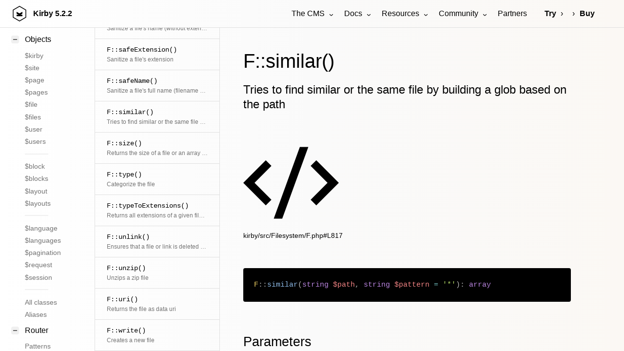

--- FILE ---
content_type: text/html; charset=UTF-8
request_url: https://getkirby.com/docs/reference/objects/filesystem/f/similar
body_size: 56378
content:
<!DOCTYPE html>
<html lang="en">
<head>
	
<meta charset="UTF-8">
<meta name="viewport" content="width=device-width, initial-scale=1.0">


<title>F::similar() | Kirby CMS</title>



<link href="https://assets.getkirby.com/assets/dist/css/index.1769444913.css" rel="stylesheet"><script src="https://assets.getkirby.com/assets/dist/js/index.1769444913.js" type="module"></script>
<link rel="icon" type="image/png" href="https://assets.getkirby.com/assets/images/favicon.1704303350.png">
<link rel="icon" type="image/svg+xml" href="https://assets.getkirby.com/assets/images/favicon.1704303350.svg">
<link rel="mask-icon" href="https://assets.getkirby.com/assets/images/safari-mask-icon.1704303350.svg" color="#000">
<link href="https://getkirby.com/releases.rss" rel="alternate" type="application/rss+xml" title="Kirby Releases" />
<link href="https://getkirby.com/kosmos.rss" rel="alternate" type="application/rss+xml" title="Kirby Kosmos Archive" />
<link rel="manifest" href="https://getkirby.com/app.webmanifest" />

<link href="https://getkirby.com/docs/reference/objects/filesystem/f/similar" rel="canonical">
<script type="application/ld+json">
{
    "@context": "https://schema.org",
    "@graph": [
        {
            "@type": "Organization",
            "name": "Kirby",
            "url": "https://getkirby.com",
            "logo": "https://assets.getkirby.com/assets/images/kirby-signet.1704303350.svg",
            "sameAs": [
                "https://mastodon.social/@getkirby",
                "https://bsky.app/profile/getkirby.com",
                "https://www.linkedin.com/company/getkirby"
            ]
        },
        {
            "@type": "WebSite",
            "url": "https://getkirby.com",
            "potentialAction": [
                {
                    "@type": "SearchAction",
                    "target": "https://getkirby.com/search?q={search_term_string}",
                    "query-input": "required name=search_term_string"
                }
            ]
        }
    ]
}</script><link href="https://getkirby.com/open-search.xml" rel="search" title="Kirby CMS" type="application/opensearchdescription+xml">
<meta name="description" content="Tries to find similar or the same file by building a glob based on the path">

<meta property="og:site_name" content="Kirby CMS">
<meta property="og:url" content="https://getkirby.com/docs/reference/objects/filesystem/f/similar">
<meta property="og:type" content="website">
<meta property="og:title" content="F::similar()">
<meta property="og:description" content="Tries to find similar or the same file by building a glob based on the path">
<meta property="og:image" content="https://getkirby.com/docs/reference/objects/filesystem/f/similar/opengraph.png">
	<link href="https://assets.getkirby.com/assets/dist/css/layouts/reference.1769444913.css" rel="stylesheet"></head>

<div class="hidden">
	<!--
	The Panel uses almost exclusively icons from the RemixIcon
	set (https://remixicon.com) that are included in this file.
	The set is available under the Apache 2.0 license,
	which can be obtained from https://remixicon.com/license.
-->
<svg aria-hidden="true" class="k-icons" xmlns="http://www.w3.org/2000/svg" overflow="hidden">
  <defs>
    <symbol id="icon-accessibility" viewBox="0 0 24 24">
			<path d="M4 12C4 7.58172 7.58172 4 12 4C16.4183 4 20 7.58172 20 12C20 16.4183 16.4183 20 12 20C7.58172 20 4 16.4183 4 12ZM12 2C6.47715 2 2 6.47715 2 12C2 17.5228 6.47715 22 12 22C17.5228 22 22 17.5228 22 12C22 6.47715 17.5228 2 12 2ZM12 8.5C12.8284 8.5 13.5 7.82843 13.5 7C13.5 6.17157 12.8284 5.5 12 5.5C11.1716 5.5 10.5 6.17157 10.5 7C10.5 7.82843 11.1716 8.5 12 8.5ZM12 9.49988C10.4427 9.49988 8.82151 9.14306 7.37106 8.57129L6.62891 10.4285C7.70479 10.8579 8.8573 11.1468 9.99989 11.3301C9.99989 12.2004 10.0849 13.0939 9.68317 13.8974L8.10546 17.0528L9.89432 17.9472L11.4471 14.8416C11.5518 14.6322 11.7658 14.5 11.9999 14.5C12.234 14.5 12.448 14.6323 12.5527 14.8416L14.1055 17.9472L15.8943 17.0528L14.3166 13.8974C13.9149 13.0939 13.9999 12.2004 13.9999 11.3301C15.1409 11.1471 16.2818 10.8534 17.359 10.4332C17.3843 10.4233 16.6291 8.57118 16.6264 8.57225C15.1728 9.13901 13.5595 9.49988 12 9.49988Z"/>
    </symbol>
    <symbol id="icon-account" viewBox="0 0 24 24">
			<path d="M12 2C17.5228 2 22 6.47715 22 12C22 17.5228 17.5228 22 12 22C6.47715 22 2 17.5228 2 12C2 6.47715 6.47715 2 12 2ZM12.1597 16C10.1243 16 8.29182 16.8687 7.01276 18.2556C8.38039 19.3474 10.114 20 12 20C13.9695 20 15.7727 19.2883 17.1666 18.1081C15.8956 16.8074 14.1219 16 12.1597 16ZM12 4C7.58172 4 4 7.58172 4 12C4 13.8106 4.6015 15.4807 5.61557 16.8214C7.25639 15.0841 9.58144 14 12.1597 14C14.6441 14 16.8933 15.0066 18.5218 16.6342C19.4526 15.3267 20 13.7273 20 12C20 7.58172 16.4183 4 12 4ZM12 5C14.2091 5 16 6.79086 16 9C16 11.2091 14.2091 13 12 13C9.79086 13 8 11.2091 8 9C8 6.79086 9.79086 5 12 5ZM12 7C10.8954 7 10 7.89543 10 9C10 10.1046 10.8954 11 12 11C13.1046 11 14 10.1046 14 9C14 7.89543 13.1046 7 12 7Z"/>
    </symbol>
    <symbol id="icon-add" viewBox="0 0 24 24">
			<path d="M11 11V7H13V11H17V13H13V17H11V13H7V11H11ZM12 22C6.47715 22 2 17.5228 2 12C2 6.47715 6.47715 2 12 2C17.5228 2 22 6.47715 22 12C22 17.5228 17.5228 22 12 22ZM12 20C16.4183 20 20 16.4183 20 12C20 7.58172 16.4183 4 12 4C7.58172 4 4 7.58172 4 12C4 16.4183 7.58172 20 12 20Z"/>
    </symbol>
    <symbol id="icon-ai" viewBox="0 0 24 24">
			<path d="M20.4668 8.69379L20.7134 8.12811C21.1529 7.11947 21.9445 6.31641 22.9323 5.87708L23.6919 5.53922C24.1027 5.35653 24.1027 4.75881 23.6919 4.57612L22.9748 4.25714C21.9616 3.80651 21.1558 2.97373 20.7238 1.93083L20.4706 1.31953C20.2942 0.893489 19.7058 0.893489 19.5293 1.31953L19.2761 1.93083C18.8442 2.97373 18.0384 3.80651 17.0252 4.25714L16.308 4.57612C15.8973 4.75881 15.8973 5.35653 16.308 5.53922L17.0677 5.87708C18.0555 6.31641 18.8471 7.11947 19.2866 8.12811L19.5331 8.69379C19.7136 9.10792 20.2864 9.10792 20.4668 8.69379ZM5.79993 16H7.95399L8.55399 14.5H11.4459L12.0459 16H14.1999L10.9999 8H8.99993L5.79993 16ZM9.99993 10.8852L10.6459 12.5H9.35399L9.99993 10.8852ZM15 16V8H17V16H15ZM3 3C2.44772 3 2 3.44772 2 4V20C2 20.5523 2.44772 21 3 21H21C21.5523 21 22 20.5523 22 20V11H20V19H4V5H14V3H3Z"/>
    </symbol>
    <symbol id="icon-alert" viewBox="0 0 24 24">
			<path d="M12.865 3.00017L22.3912 19.5002C22.6674 19.9785 22.5035 20.5901 22.0252 20.8662C21.8732 20.954 21.7008 21.0002 21.5252 21.0002H2.47266C1.92037 21.0002 1.47266 20.5525 1.47266 20.0002C1.47266 19.8246 1.51886 19.6522 1.60663 19.5002L11.1329 3.00017C11.4091 2.52187 12.0206 2.358 12.4989 2.63414C12.651 2.72191 12.7772 2.84815 12.865 3.00017ZM4.20471 19.0002H19.7932L11.9989 5.50017L4.20471 19.0002ZM10.9989 16.0002H12.9989V18.0002H10.9989V16.0002ZM10.9989 9.00017H12.9989V14.0002H10.9989V9.00017Z" />
    </symbol>
    <symbol id="icon-anchor" viewBox="0 0 24 24">
			<path d="M13 9.87398V19.928C16.6187 19.4745 19.4869 16.5923 19.9381 12.9558H17L20.7042 7C21.529 8.46132 22 10.1508 22 11.9509C22 17.5009 17.5228 22 12 22C6.47715 22 2 17.5009 2 11.9509C2 10.1508 2.47097 8.46132 3.29582 7L7 12.9558H4.06189C4.51314 16.5923 7.38128 19.4745 11 19.928V9.87398C9.27477 9.42994 8 7.86384 8 6C8 3.79086 9.79086 2 12 2C14.2091 2 16 3.79086 16 6C16 7.86384 14.7252 9.42994 13 9.87398ZM12 8C13.1046 8 14 7.10457 14 6C14 4.89543 13.1046 4 12 4C10.8954 4 10 4.89543 10 6C10 7.10457 10.8954 8 12 8Z"/>
    </symbol>
    <symbol id="icon-angle-down" viewBox="0 0 24 24">
			<path d="M11.9997 13.1714L16.9495 8.22168L18.3637 9.63589L11.9997 15.9999L5.63574 9.63589L7.04996 8.22168L11.9997 13.1714Z" />
    </symbol>
		 <symbol id="icon-angle-dropdown" viewBox="0 0 24 24">
			<path d="M12 15.0006L7.75732 10.758L9.17154 9.34375L12 12.1722L14.8284 9.34375L16.2426 10.758L12 15.0006Z" />
    </symbol>
    <symbol id="icon-angle-left" viewBox="0 0 24 24">
			<path d="M10.8284 12.0007L15.7782 16.9504L14.364 18.3646L8 12.0007L14.364 5.63672L15.7782 7.05093L10.8284 12.0007Z" />
    </symbol>
    <symbol id="icon-angle-right" viewBox="0 0 24 24">
			<path d="M13.1714 12.0007L8.22168 7.05093L9.63589 5.63672L15.9999 12.0007L9.63589 18.3646L8.22168 16.9504L13.1714 12.0007Z" />
    </symbol>
    <symbol id="icon-angle-up" viewBox="0 0 24 24">
			<path d="M11.9997 10.8284L7.04996 15.7782L5.63574 14.364L11.9997 8L18.3637 14.364L16.9495 15.7782L11.9997 10.8284Z"/>
    </symbol>
    <symbol id="icon-archive" viewBox="0 0 24 24">
    	<path d="M20 3L22 7V20C22 20.5523 21.5523 21 21 21H3C2.44772 21 2 20.5523 2 20V7.00353L4 3H20ZM20 9H4V19H20V9ZM13 10V14H16L12 18L8 14H11V10H13ZM18.7639 5H5.23656L4.23744 7H19.7639L18.7639 5Z"/>
    </symbol>
    <symbol id="icon-asterisk" viewBox="0 0 24 24">
			<path d="M12.9998 3L12.9996 10.267L19.294 6.63397L20.294 8.36602L14.0006 11.999L20.294 15.634L19.294 17.366L12.9996 13.732L12.9998 21H10.9998L10.9996 13.732L4.70557 17.366L3.70557 15.634L9.99857 12L3.70557 8.36602L4.70557 6.63397L10.9996 10.267L10.9998 3H12.9998Z" />
    </symbol>
    <symbol id="icon-attachment" viewBox="0 0 24 24">
			<path d="M14 13.5V8C14 5.79086 12.2091 4 10 4C7.79086 4 6 5.79086 6 8V13.5C6 17.0899 8.91015 20 12.5 20C16.0899 20 19 17.0899 19 13.5V4H21V13.5C21 18.1944 17.1944 22 12.5 22C7.80558 22 4 18.1944 4 13.5V8C4 4.68629 6.68629 2 10 2C13.3137 2 16 4.68629 16 8V13.5C16 15.433 14.433 17 12.5 17C10.567 17 9 15.433 9 13.5V8H11V13.5C11 14.3284 11.6716 15 12.5 15C13.3284 15 14 14.3284 14 13.5Z"/>
    </symbol>
    <symbol id="icon-audio" viewBox="0 0 24 24">
      <path d="M20 3V17C20 19.2091 18.2091 21 16 21C13.7909 21 12 19.2091 12 17C12 14.7909 13.7909 13 16 13C16.7286 13 17.4117 13.1948 18 13.5351V5H9V17C9 19.2091 7.20914 21 5 21C2.79086 21 1 19.2091 1 17C1 14.7909 2.79086 13 5 13C5.72857 13 6.41165 13.1948 7 13.5351V3H20ZM5 19C6.10457 19 7 18.1046 7 17C7 15.8954 6.10457 15 5 15C3.89543 15 3 15.8954 3 17C3 18.1046 3.89543 19 5 19ZM16 19C17.1046 19 18 18.1046 18 17C18 15.8954 17.1046 15 16 15C14.8954 15 14 15.8954 14 17C14 18.1046 14.8954 19 16 19Z"/>
    </symbol>
    <symbol id="icon-badge" viewBox="0 0 24 24">
      <path d="M17 15.2454V22.1169C17 22.393 16.7761 22.617 16.5 22.617C16.4094 22.617 16.3205 22.5923 16.2428 22.5457L12 20L7.75725 22.5457C7.52046 22.6877 7.21333 22.6109 7.07125 22.3742C7.02463 22.2964 7 22.2075 7 22.1169V15.2454C5.17107 13.7793 4 11.5264 4 9C4 4.58172 7.58172 1 12 1C16.4183 1 20 4.58172 20 9C20 11.5264 18.8289 13.7793 17 15.2454ZM9 16.4185V19.4676L12 17.6676L15 19.4676V16.4185C14.0736 16.7935 13.0609 17 12 17C10.9391 17 9.92643 16.7935 9 16.4185ZM12 15C15.3137 15 18 12.3137 18 9C18 5.68629 15.3137 3 12 3C8.68629 3 6 5.68629 6 9C6 12.3137 8.68629 15 12 15Z"/>
    </symbol>
    <symbol id="icon-bars" viewBox="0 0 24 24">
			<path d="M3 4H21V6H3V4ZM3 11H21V13H3V11ZM3 18H21V20H3V18Z"/>
    </symbol>
    <symbol id="icon-bell" viewBox="0 0 24 24">
      <path d="M20 17H22V19H2V17H4V10C4 5.58172 7.58172 2 12 2C16.4183 2 20 5.58172 20 10V17ZM18 17V10C18 6.68629 15.3137 4 12 4C8.68629 4 6 6.68629 6 10V17H18ZM9 21H15V23H9V21Z"/>
    </symbol>
    <symbol id="icon-blank" viewBox="0 0 24 24" />
		<symbol id="icon-bluesky" viewBox="0 0 24 24">
			<path d="M4.90727 3.43929C5.61594 3.56009 6.44016 3.94139 7.48302 4.68685C9.27977 5.97119 10.7687 7.73907 12 9.56361C13.2313 7.73907 14.7202 5.97119 16.517 4.68685C17.5598 3.94139 18.3841 3.56009 19.0927 3.43929C19.8605 3.3084 20.3825 3.50358 20.7082 3.63931C21.7166 4.05956 22 5.22508 22 6.21461C22 6.41649 21.9144 7.5166 21.8148 8.57508C21.7634 9.12088 21.7057 9.68306 21.6486 10.1515C21.5963 10.5804 21.5337 11.0321 21.4587 11.2849C21.1161 12.4395 20.3965 13.2618 19.508 13.8021C20.4453 14.5092 20.7854 15.6583 20.4359 16.7856C19.8393 18.71 17.6991 21.1833 15.6005 21.4037C13.8281 21.5898 12.6662 20.0794 12 18.6449C11.3338 20.0794 10.1719 21.5898 8.39954 21.4037C6.30095 21.1833 4.1607 18.71 3.56408 16.7856C3.21457 15.6583 3.55466 14.5092 4.49197 13.8021C3.60345 13.2618 2.88394 12.4395 2.54132 11.2849C2.46631 11.0321 2.40367 10.5804 2.35139 10.1515C2.29429 9.68306 2.23658 9.12088 2.18521 8.57508C2.08559 7.5166 2 6.41649 2 6.21461C2 5.22508 2.28343 4.05956 3.29182 3.63931C3.61753 3.50358 4.13949 3.3084 4.90727 3.43929ZM4.04911 6.91709C4.11331 7.73486 4.22889 9.02507 4.33669 9.90947C4.36927 10.1767 4.39214 10.4536 4.45863 10.7156C4.85637 12.056 6.38779 12.7978 8.14506 12.603C8.68686 12.5429 9.17695 12.9278 9.24697 13.4684C9.31698 14.009 8.94113 14.5061 8.40191 14.586C7.64608 14.6981 5.08656 14.9425 5.47438 16.1934C5.8312 17.3443 7.32212 19.2796 8.60842 19.4146C9.53606 19.5121 10.1084 18.0211 10.3741 17.3697C10.6489 16.6958 10.8622 15.9903 11.0417 15.3885C11.1681 14.9648 11.5578 14.6744 12 14.6744C12.4422 14.6744 12.8319 14.9648 12.9583 15.3885C13.1378 15.9903 13.3511 16.6958 13.6259 17.3697C13.8916 18.0211 14.4639 19.5121 15.3916 19.4146C16.6779 19.2796 18.1688 17.3443 18.5256 16.1934C18.9134 14.9425 16.3539 14.6981 15.5981 14.586C15.0589 14.5061 14.683 14.009 14.753 13.4684C14.8231 12.9278 15.3131 12.5429 15.8549 12.603C17.6122 12.7978 19.1436 12.0563 19.5413 10.7159C19.61 10.45 19.63 10.18 19.6633 9.90948C19.7711 9.02507 19.8867 7.73486 19.9509 6.91709C19.9876 6.44922 20.1985 5.27964 19.4288 5.41084C19.1429 5.45959 18.6059 5.65205 17.68 6.31391C15.7374 7.70252 13.9749 9.82666 12.891 11.954C12.7203 12.289 12.376 12.5 12 12.5C11.624 12.5 11.2797 12.289 11.109 11.954C10.0251 9.82666 8.26258 7.70252 6.31998 6.31391C5.39406 5.65205 4.85713 5.45959 4.57117 5.41084C3.7874 5.27724 4.01205 6.44504 4.04911 6.91709Z" />
    </symbol>
    <symbol id="icon-bold" viewBox="0 0 24 24">
			<path d="M8 11H12.5C13.8807 11 15 9.88071 15 8.5C15 7.11929 13.8807 6 12.5 6H8V11ZM18 15.5C18 17.9853 15.9853 20 13.5 20H6V4H12.5C14.9853 4 17 6.01472 17 8.5C17 9.70431 16.5269 10.7981 15.7564 11.6058C17.0979 12.3847 18 13.837 18 15.5ZM8 13V18H13.5C14.8807 18 16 16.8807 16 15.5C16 14.1193 14.8807 13 13.5 13H8Z"/>
    </symbol>
    <symbol id="icon-bolt" viewBox="0 0 24 24">
			<path d="M13 9H21L11 24V15H4L13 0V9ZM11 11V7.22063L7.53238 13H13V17.3944L17.263 11H11Z"/>
    </symbol>
    <symbol id="icon-book" viewBox="0 0 24 24">
      <path d="M13 21V23H11V21H3C2.44772 21 2 20.5523 2 20V4C2 3.44772 2.44772 3 3 3H9C10.1947 3 11.2671 3.52375 12 4.35418C12.7329 3.52375 13.8053 3 15 3H21C21.5523 3 22 3.44772 22 4V20C22 20.5523 21.5523 21 21 21H13ZM20 19V5H15C13.8954 5 13 5.89543 13 7V19H20ZM11 19V7C11 5.89543 10.1046 5 9 5H4V19H11Z"/>
    </symbol>
    <symbol id="icon-bookmark" viewBox="0 0 24 24">
      <path d="M5 2H19C19.5523 2 20 2.44772 20 3V22.1433C20 22.4194 19.7761 22.6434 19.5 22.6434C19.4061 22.6434 19.314 22.6168 19.2344 22.5669L12 18.0313L4.76559 22.5669C4.53163 22.7136 4.22306 22.6429 4.07637 22.4089C4.02647 22.3293 4 22.2373 4 22.1433V3C4 2.44772 4.44772 2 5 2ZM18 4H6V19.4324L12 15.6707L18 19.4324V4Z"/>
    </symbol>
    <symbol id="icon-box" viewBox="0 0 24 24">
			<path d="M12 1L21.5 6.5V17.5L12 23L2.5 17.5V6.5L12 1ZM5.49388 7.0777L12.0001 10.8444L18.5062 7.07774L12 3.311L5.49388 7.0777ZM4.5 8.81329V16.3469L11.0001 20.1101V12.5765L4.5 8.81329ZM13.0001 20.11L19.5 16.3469V8.81337L13.0001 12.5765V20.11Z"/>
    </symbol>
    <symbol id="icon-bug" viewBox="0 0 24 24">
      <path d="M13 19.9C15.2822 19.4367 17 17.419 17 15V12C17 11.299 16.8564 10.6219 16.5846 10H7.41538C7.14358 10.6219 7 11.299 7 12V15C7 17.419 8.71776 19.4367 11 19.9V14H13V19.9ZM5.5358 17.6907C5.19061 16.8623 5 15.9534 5 15H2V13H5V12C5 11.3573 5.08661 10.7348 5.2488 10.1436L3.0359 8.86602L4.0359 7.13397L6.05636 8.30049C6.11995 8.19854 6.18609 8.09835 6.25469 8H17.7453C17.8139 8.09835 17.88 8.19854 17.9436 8.30049L19.9641 7.13397L20.9641 8.86602L18.7512 10.1436C18.9134 10.7348 19 11.3573 19 12V13H22V15H19C19 15.9534 18.8094 16.8623 18.4642 17.6907L20.9641 19.134L19.9641 20.866L17.4383 19.4077C16.1549 20.9893 14.1955 22 12 22C9.80453 22 7.84512 20.9893 6.56171 19.4077L4.0359 20.866L3.0359 19.134L5.5358 17.6907ZM8 6C8 3.79086 9.79086 2 12 2C14.2091 2 16 3.79086 16 6H8Z"/>
    </symbol>
    <symbol id="icon-brush" viewBox="0 0 24 24">
      <path d="M16.5357 15.9466L18.657 13.8253L15.475 10.6433L19.0106 7.1078L16.8892 4.98648L13.3537 8.52201L10.1717 5.34003L8.05041 7.46135L16.5357 15.9466ZM15.1215 17.3608L6.6362 8.87557L3.80777 11.704L12.293 20.1893L15.1215 17.3608ZM13.3537 5.69359L16.1821 2.86516C16.5727 2.47463 17.2058 2.47463 17.5963 2.86516L21.1319 6.40069C21.5224 6.79122 21.5224 7.42438 21.1319 7.81491L18.3035 10.6433L20.7783 13.1182C21.1689 13.5087 21.1689 14.1419 20.7783 14.5324L13.0002 22.3106C12.6096 22.7011 11.9765 22.7011 11.5859 22.3106L1.68645 12.4111C1.29592 12.0206 1.29592 11.3874 1.68645 10.9969L9.46462 3.21871C9.85515 2.82819 10.4883 2.82819 10.8788 3.21871L13.3537 5.69359Z"/>
    </symbol>
    <symbol id="icon-calendar" viewBox="0 0 24 24">
     <path d="M9 1V3H15V1H17V3H21C21.5523 3 22 3.44772 22 4V20C22 20.5523 21.5523 21 21 21H3C2.44772 21 2 20.5523 2 20V4C2 3.44772 2.44772 3 3 3H7V1H9ZM20 11H4V19H20V11ZM8 13V15H6V13H8ZM13 13V15H11V13H13ZM18 13V15H16V13H18ZM7 5H4V9H20V5H17V7H15V5H9V7H7V5Z"/>
    </symbol>
    <symbol id="icon-cancel" viewBox="0 0 24 24">
			<path d="M12 22C6.47715 22 2 17.5228 2 12C2 6.47715 6.47715 2 12 2C17.5228 2 22 6.47715 22 12C22 17.5228 17.5228 22 12 22ZM12 20C16.4183 20 20 16.4183 20 12C20 7.58172 16.4183 4 12 4C7.58172 4 4 7.58172 4 12C4 16.4183 7.58172 20 12 20ZM12 10.5858L14.8284 7.75736L16.2426 9.17157L13.4142 12L16.2426 14.8284L14.8284 16.2426L12 13.4142L9.17157 16.2426L7.75736 14.8284L10.5858 12L7.75736 9.17157L9.17157 7.75736L12 10.5858Z"/>
    </symbol>
    <symbol id="icon-cancel-small" viewBox="0 0 24 24">
			<path d="M11.9997 10.5865L16.9495 5.63672L18.3637 7.05093L13.4139 12.0007L18.3637 16.9504L16.9495 18.3646L11.9997 13.4149L7.04996 18.3646L5.63574 16.9504L10.5855 12.0007L5.63574 7.05093L7.04996 5.63672L11.9997 10.5865Z"/>
    </symbol>
    <symbol id="icon-car" viewBox="0 0 24 24">
      <path d="M19 20H5V21C5 21.5523 4.55228 22 4 22H3C2.44772 22 2 21.5523 2 21V11L4.4805 5.21216C4.79566 4.47679 5.51874 4 6.31879 4H17.6812C18.4813 4 19.2043 4.47679 19.5195 5.21216L22 11V21C22 21.5523 21.5523 22 21 22H20C19.4477 22 19 21.5523 19 21V20ZM20 13H4V18H20V13ZM4.17594 11H19.8241L17.6812 6H6.31879L4.17594 11ZM6.5 17C5.67157 17 5 16.3284 5 15.5C5 14.6716 5.67157 14 6.5 14C7.32843 14 8 14.6716 8 15.5C8 16.3284 7.32843 17 6.5 17ZM17.5 17C16.6716 17 16 16.3284 16 15.5C16 14.6716 16.6716 14 17.5 14C18.3284 14 19 14.6716 19 15.5C19 16.3284 18.3284 17 17.5 17Z"/>
    </symbol>
    <symbol id="icon-cart" viewBox="0 0 24 24">
      <path d="M4.00488 16V4H2.00488V2H5.00488C5.55717 2 6.00488 2.44772 6.00488 3V15H18.4433L20.4433 7H8.00488V5H21.7241C22.2764 5 22.7241 5.44772 22.7241 6C22.7241 6.08176 22.7141 6.16322 22.6942 6.24254L20.1942 16.2425C20.083 16.6877 19.683 17 19.2241 17H5.00488C4.4526 17 4.00488 16.5523 4.00488 16ZM6.00488 23C4.90031 23 4.00488 22.1046 4.00488 21C4.00488 19.8954 4.90031 19 6.00488 19C7.10945 19 8.00488 19.8954 8.00488 21C8.00488 22.1046 7.10945 23 6.00488 23ZM18.0049 23C16.9003 23 16.0049 22.1046 16.0049 21C16.0049 19.8954 16.9003 19 18.0049 19C19.1095 19 20.0049 19.8954 20.0049 21C20.0049 22.1046 19.1095 23 18.0049 23Z"/>
    </symbol>
    <symbol id="icon-chart" viewBox="0 0 24 24">
      <path d="M2 9H4V21H2V9ZM8 3H10V21H8V3ZM14 12H16V21H14V12ZM20 6H22V21H20V6Z" />
    </symbol>
    <symbol id="icon-chat" viewBox="0 0 24 24">
      <path d="M5.45455 15L1 18.5V3C1 2.44772 1.44772 2 2 2H17C17.5523 2 18 2.44772 18 3V15H5.45455ZM4.76282 13H16V4H3V14.3851L4.76282 13ZM8 17H18.2372L20 18.3851V8H21C21.5523 8 22 8.44772 22 9V22.5L17.5455 19H9C8.44772 19 8 18.5523 8 18V17Z"/>
    </symbol>
    <symbol id="icon-check" viewBox="0 0 24 24">
			<path d="M12 22C6.47715 22 2 17.5228 2 12C2 6.47715 6.47715 2 12 2C17.5228 2 22 6.47715 22 12C22 17.5228 17.5228 22 12 22ZM12 20C16.4183 20 20 16.4183 20 12C20 7.58172 16.4183 4 12 4C7.58172 4 4 7.58172 4 12C4 16.4183 7.58172 20 12 20ZM11.0026 16L6.75999 11.7574L8.17421 10.3431L11.0026 13.1716L16.6595 7.51472L18.0737 8.92893L11.0026 16Z" />
    </symbol>
    <symbol id="icon-checklist" viewBox="0 0 24 24">
			<path d="M8.00008 6V9H5.00008V6H8.00008ZM3.00008 4V11H10.0001V4H3.00008ZM13.0001 4H21.0001V6H13.0001V4ZM13.0001 11H21.0001V13H13.0001V11ZM13.0001 18H21.0001V20H13.0001V18ZM10.7072 16.2071L9.29297 14.7929L6.00008 18.0858L4.20718 16.2929L2.79297 17.7071L6.00008 20.9142L10.7072 16.2071Z"/>
    </symbol>
		<symbol id="icon-circle" viewBox="0 0 24 24">
      <path d="M12 22C6.47715 22 2 17.5228 2 12C2 6.47715 6.47715 2 12 2C17.5228 2 22 6.47715 22 12C22 17.5228 17.5228 22 12 22ZM12 20C16.4183 20 20 16.4183 20 12C20 7.58172 16.4183 4 12 4C7.58172 4 4 7.58172 4 12C4 16.4183 7.58172 20 12 20Z"/>
    </symbol>
    <symbol id="icon-circle-filled" viewBox="0 0 24 24">
      <path d="M12 22C17.5228 22 22 17.5228 22 12C22 6.47715 17.5228 2 12 2C6.47715 2 2 6.47715 2 12C2 17.5228 6.47715 22 12 22Z"/>
    </symbol>
    <symbol id="icon-circle-half" viewBox="0 0 24 24">
      <path d="M12 21.9966C6.47715 21.9966 2 17.5194 2 11.9966C2 6.47373 6.47715 1.99658 12 1.99658C17.5228 1.99658 22 6.47373 22 11.9966C22 17.5194 17.5228 21.9966 12 21.9966ZM12 19.9966V3.99658C7.58172 3.99658 4 7.5783 4 11.9966C4 16.4149 7.58172 19.9966 12 19.9966Z"/>
    </symbol>
    <symbol id="icon-circle-nested" viewBox="0 0 24 24">
      <path d="M12 20C16.4183 20 20 16.4183 20 12C20 7.58172 16.4183 4 12 4C7.58172 4 4 7.58172 4 12C4 16.4183 7.58172 20 12 20ZM12 22C6.47715 22 2 17.5228 2 12C2 6.47715 6.47715 2 12 2C17.5228 2 22 6.47715 22 12C22 17.5228 17.5228 22 12 22ZM12 14C13.1046 14 14 13.1046 14 12C14 10.8954 13.1046 10 12 10C10.8954 10 10 10.8954 10 12C10 13.1046 10.8954 14 12 14ZM12 16C9.79086 16 8 14.2091 8 12C8 9.79086 9.79086 8 12 8C14.2091 8 16 9.79086 16 12C16 14.2091 14.2091 16 12 16Z"/>
    </symbol>
		<symbol id="icon-clear" viewBox="0 0 24 24">
			<path d="M8.58564 8.85461L3.63589 13.8044L8.83021 18.9987L9.99985 18.998V18.9967H11.1714L14.9496 15.2186L8.58564 8.85461ZM9.99985 7.44039L16.3638 13.8044L19.1922 10.9759L12.8283 4.61197L9.99985 7.44039ZM13.9999 18.9967H20.9999V20.9967H11.9999L8.00229 20.9992L1.51457 14.5115C1.12405 14.1209 1.12405 13.4878 1.51457 13.0972L12.1212 2.49065C12.5117 2.10012 13.1449 2.10012 13.5354 2.49065L21.3136 10.2688C21.7041 10.6593 21.7041 11.2925 21.3136 11.683L13.9999 18.9967Z"/>
    </symbol>
    <symbol id="icon-clock" viewBox="0 0 24 24">
      <path d="M12 22C6.47715 22 2 17.5228 2 12C2 6.47715 6.47715 2 12 2C17.5228 2 22 6.47715 22 12C22 17.5228 17.5228 22 12 22ZM12 20C16.4183 20 20 16.4183 20 12C20 7.58172 16.4183 4 12 4C7.58172 4 4 7.58172 4 12C4 16.4183 7.58172 20 12 20ZM13 12H17V14H11V7H13V12Z"/>
    </symbol>
    <symbol id="icon-cloud" viewBox="0 0 24 24">
			<path d="M12 2C15.866 2 19 5.13401 19 9C19 9.11351 18.9973 9.22639 18.992 9.33857C21.3265 10.16 23 12.3846 23 15C23 18.3137 20.3137 21 17 21H7C3.68629 21 1 18.3137 1 15C1 12.3846 2.67346 10.16 5.00804 9.33857C5.0027 9.22639 5 9.11351 5 9C5 5.13401 8.13401 2 12 2ZM12 4C9.23858 4 7 6.23858 7 9C7 9.08147 7.00193 9.16263 7.00578 9.24344L7.07662 10.7309L5.67183 11.2252C4.0844 11.7837 3 13.2889 3 15C3 17.2091 4.79086 19 7 19H17C19.2091 19 21 17.2091 21 15C21 12.79 19.21 11 17 11C15.233 11 13.7337 12.1457 13.2042 13.7347L11.3064 13.1021C12.1005 10.7185 14.35 9 17 9C17 6.23858 14.7614 4 12 4Z"/>
    </symbol>
    <symbol id="icon-code" viewBox="0 0 24 24">
			<path d="M24 12L18.3431 17.6569L16.9289 16.2426L21.1716 12L16.9289 7.75736L18.3431 6.34315L24 12ZM2.82843 12L7.07107 16.2426L5.65685 17.6569L0 12L5.65685 6.34315L7.07107 7.75736L2.82843 12ZM9.78845 21H7.66009L14.2116 3H16.3399L9.78845 21Z"/>
    </symbol>
    <symbol id="icon-cog" viewBox="0 0 24 24">
			<path d="M2.21329 14.0601C1.92026 12.6755 1.93213 11.2743 2.21413 9.94038C3.32405 10.0711 4.29284 9.7035 4.60963 8.93871C4.92641 8.17392 4.50129 7.22896 3.62405 6.53655C4.36788 5.3939 5.35029 4.39471 6.53651 3.62289C7.22898 4.50059 8.17422 4.92601 8.9392 4.60914C9.70418 4.29227 10.0717 3.32308 9.94077 2.21281C11.3253 1.91977 12.7265 1.93164 14.0605 2.21364C13.9298 3.32356 14.2973 4.29235 15.0621 4.60914C15.8269 4.92593 16.7719 4.5008 17.4643 3.62356C18.6069 4.36739 19.6061 5.3498 20.3779 6.53602C19.5002 7.22849 19.0748 8.17373 19.3917 8.93871C19.7086 9.70369 20.6778 10.0713 21.788 9.94028C22.0811 11.3248 22.0692 12.726 21.7872 14.06C20.6773 13.9293 19.7085 14.2969 19.3917 15.0616C19.0749 15.8264 19.5 16.7714 20.3773 17.4638C19.6335 18.6064 18.651 19.6056 17.4648 20.3775C16.7724 19.4998 15.8271 19.0743 15.0621 19.3912C14.2971 19.7081 13.9296 20.6773 14.0606 21.7875C12.676 22.0806 11.2748 22.0687 9.94087 21.7867C10.0716 20.6768 9.70399 19.708 8.9392 19.3912C8.17441 19.0744 7.22945 19.4995 6.53703 20.3768C5.39439 19.633 4.3952 18.6506 3.62338 17.4643C4.50108 16.7719 4.92649 15.8266 4.60963 15.0616C4.29276 14.2967 3.32356 13.9291 2.21329 14.0601ZM4.00073 12.2104C5.10054 12.5148 6.00815 13.2117 6.45739 14.2963C6.90662 15.3808 6.75764 16.5154 6.19519 17.5083C6.29175 17.61 6.39096 17.7092 6.4927 17.8056C7.48558 17.2432 8.6201 17.0943 9.70456 17.5435C10.789 17.9927 11.4859 18.9002 11.7904 19.9999C11.9305 20.0037 12.0707 20.0038 12.2109 20.0001C12.5153 18.9003 13.2122 17.9927 14.2968 17.5435C15.3813 17.0942 16.5159 17.2432 17.5088 17.8057C17.6105 17.7091 17.7096 17.6099 17.806 17.5081C17.2437 16.5153 17.0947 15.3807 17.5439 14.2963C17.9931 13.2118 18.9007 12.5149 20.0004 12.2105C20.0042 12.0704 20.0043 11.9301 20.0006 11.7899C18.9008 11.4856 17.9932 10.7886 17.5439 9.70407C17.0947 8.61953 17.2437 7.48494 17.8061 6.49204C17.7096 6.39031 17.6104 6.2912 17.5086 6.19479C16.5158 6.75717 15.3812 6.9061 14.2968 6.4569C13.2123 6.0077 12.5154 5.10016 12.211 4.00044C12.0709 3.99666 11.9306 3.99659 11.7904 4.00024C11.486 5.10005 10.7891 6.00767 9.70456 6.4569C8.62002 6.90613 7.48543 6.75715 6.49252 6.1947C6.39079 6.29126 6.29169 6.39047 6.19528 6.49222C6.75766 7.48509 6.90659 8.61961 6.45739 9.70407C6.00819 10.7885 5.10065 11.4855 4.00092 11.7899C3.99715 11.93 3.99708 12.0702 4.00073 12.2104ZM12.0007 15.0002C10.3438 15.0002 9.00066 13.657 9.00066 12.0002C9.00066 10.3433 10.3438 9.00018 12.0007 9.00018C13.6575 9.00018 15.0007 10.3433 15.0007 12.0002C15.0007 13.657 13.6575 15.0002 12.0007 15.0002ZM12.0007 13.0002C12.5529 13.0002 13.0007 12.5525 13.0007 12.0002C13.0007 11.4479 12.5529 11.0002 12.0007 11.0002C11.4484 11.0002 11.0007 11.4479 11.0007 12.0002C11.0007 12.5525 11.4484 13.0002 12.0007 13.0002Z"/>
    </symbol>
    <symbol id="icon-collapse" viewBox="0 0 24 24">
      <path d="M15 4.00008H13V11.0001H20V9.00008H16.4142L20.7071 4.70718L19.2929 3.29297L15 7.58586V4.00008ZM4.00008 15H7.58586L3.29297 19.2929L4.70718 20.7071L9.00008 16.4142V20H11.0001V13H4.00008V15Z" />
    </symbol>
    <symbol id="icon-collapse-horizontal" viewBox="0 0 24 24">
			<path d="M13.5 12 18.4497 7.05029 19.864 8.46451 17.3284 11H23V13H17.3284L19.8615 15.5331 18.4473 16.9473 13.5 12ZM1 13H6.67084L4.13584 15.535 5.55005 16.9493 10.5 11.9996 5.55025 7.0498 4.13604 8.46402 6.67206 11H1V13Z" />
    </symbol>
    <symbol id="icon-copy" viewBox="0 0 24 24">
			<path d="M6.9998 6V3C6.9998 2.44772 7.44752 2 7.9998 2H19.9998C20.5521 2 20.9998 2.44772 20.9998 3V17C20.9998 17.5523 20.5521 18 19.9998 18H16.9998V20.9991C16.9998 21.5519 16.5499 22 15.993 22H4.00666C3.45059 22 3 21.5554 3 20.9991L3.0026 7.00087C3.0027 6.44811 3.45264 6 4.00942 6H6.9998ZM5.00242 8L5.00019 20H14.9998V8H5.00242ZM8.9998 6H16.9998V16H18.9998V4H8.9998V6Z" />
    </symbol>
    <symbol id="icon-credit-card" viewBox="0 0 24 24">
      <path d="M3.00488 3H21.0049C21.5572 3 22.0049 3.44772 22.0049 4V20C22.0049 20.5523 21.5572 21 21.0049 21H3.00488C2.4526 21 2.00488 20.5523 2.00488 20V4C2.00488 3.44772 2.4526 3 3.00488 3ZM20.0049 11H4.00488V19H20.0049V11ZM20.0049 9V5H4.00488V9H20.0049ZM14.0049 15H18.0049V17H14.0049V15Z"/>
    </symbol>
    <symbol id="icon-crop" viewBox="0 0 24 24">
      <path d="M15 17V19H6C5.44772 19 5 18.5523 5 18V7H2V5H5V2H7V17H15ZM17 22V7H9V5H18C18.5523 5 19 5.44772 19 6V17H22V19H19V22H17Z"/>
    </symbol>
    <symbol id="icon-dashboard" viewBox="0 0 24 24">
			<path d="M22 20C22 20.5523 21.5523 21 21 21H3C2.44772 21 2 20.5523 2 20V4C2 3.44772 2.44772 3 3 3H21C21.5523 3 22 3.44772 22 4V20ZM11 15H4V19H11V15ZM20 11H13V19H20V11ZM11 5H4V13H11V5ZM20 5H13V9H20V5Z"/>
		</symbol>
    <symbol id="icon-deselect-all" viewBox="0 0 24 24">
      <path d="M6.99979 7V3C6.99979 2.44772 7.4475 2 7.99979 2H20.9998C21.5521 2 21.9998 2.44772 21.9998 3V16C21.9998 16.5523 21.5521 17 20.9998 17H17V20.9925C17 21.5489 16.551 22 15.9925 22H3.00728C2.45086 22 2 21.5511 2 20.9925L2.00276 8.00748C2.00288 7.45107 2.4518 7 3.01025 7H6.99979ZM8.99979 7H15.9927C16.549 7 17 7.44892 17 8.00748V15H19.9998V4H8.99979V7ZM4.00255 9L4.00021 20H15V9H4.00255Z" />
    </symbol>
    <symbol id="icon-discord" viewBox="0 0 24 24">
      <path d="M8.52062 13.8456C7.48059 13.8456 6.63159 12.9011 6.63159 11.7444 6.63159 10.5876 7.45936 9.64307 8.52062 9.64307 9.57123 9.64307 10.4308 10.5876 10.4096 11.7444 10.4096 12.9011 9.57123 13.8456 8.52062 13.8456ZM15.4941 13.8456C14.454 13.8456 13.604 12.9011 13.604 11.7444 13.604 10.5876 14.4328 9.64307 15.4941 9.64307 16.5447 9.64307 17.4043 10.5876 17.3831 11.7444 17.3831 12.9011 16.5553 13.8456 15.4941 13.8456ZM10.1253 4.32272 9.81655 3.75977 9.18323 3.86532C7.71915 4.10934 6.32658 4.54652 5.02544 5.1458L4.79651 5.25124 4.65507 5.45985C2.0418 9.31417 1.3258 13.1084 1.68032 16.836L1.71897 17.2423 2.04912 17.4822C3.78851 18.7463 5.47417 19.5186 7.12727 20.0254L7.91657 20.2674 9.03013 17.5504C10.9397 18.0224 13.0592 18.0225 14.969 17.5508L16.0757 20.2681 16.8668 20.0254C18.5173 19.5191 20.2137 18.7469 21.9466 17.4809L22.2726 17.2428 22.3131 16.8412C22.7491 12.521 21.616 8.75749 19.3547 5.45628L19.2128 5.2492 18.9846 5.1448C17.6767 4.5466 16.2852 4.10957 14.8309 3.86549L14.2132 3.76182 13.8987 4.30344C13.8112 4.4542 13.7215 4.6244 13.6364 4.79662 12.5441 4.68445 11.456 4.68421 10.3726 4.79627 10.2882 4.62711 10.2025 4.46356 10.1253 4.32272ZM6.71436 16.61C6.91235 16.724 7.11973 16.8356 7.32557 16.9378L6.8764 18.0338C5.75585 17.6256 4.61837 17.0635 3.4476 16.2555 3.22313 13.1175 3.86092 9.95075 6.01196 6.68602 6.90962 6.29099 7.8535 5.98255 8.83606 5.77271 8.89631 5.89807 8.95235 6.02042 8.99839 6.12892L9.27128 6.77213 9.96259 6.67074C11.3152 6.47235 12.6772 6.47209 14.0523 6.671L14.7424 6.77082 15.0147 6.12892C15.0621 6.01719 15.1167 5.89523 15.1743 5.77298 16.1525 5.98301 17.098 6.29188 18.0029 6.68787 19.8781 9.50833 20.8241 12.6541 20.5486 16.255 19.3837 17.0623 18.2422 17.6246 17.1193 18.0333L16.6735 16.9387C16.8799 16.8362 17.0879 16.7243 17.2865 16.61 17.7763 16.3277 18.3039 15.9757 18.6402 15.6395L17.3606 14.36C17.1969 14.5237 16.837 14.7805 16.3831 15.0421 15.9388 15.2981 15.498 15.5049 15.2164 15.598 13.2126 16.2606 10.7883 16.2606 8.78443 15.598 8.50285 15.5049 8.06205 15.2981 7.61772 15.0421 7.16383 14.7805 6.80392 14.5237 6.64017 14.36L5.36065 15.6395C5.6969 15.9757 6.2245 16.3277 6.71436 16.61Z"/>
    </symbol>
    <symbol id="icon-discount" viewBox="0 0 24 24">
      <path d="M17.5049 21.0029C15.5719 21.0029 14.0049 19.4359 14.0049 17.5029C14.0049 15.5699 15.5719 14.0029 17.5049 14.0029C19.4379 14.0029 21.0049 15.5699 21.0049 17.5029C21.0049 19.4359 19.4379 21.0029 17.5049 21.0029ZM17.5049 19.0029C18.3333 19.0029 19.0049 18.3314 19.0049 17.5029C19.0049 16.6745 18.3333 16.0029 17.5049 16.0029C16.6765 16.0029 16.0049 16.6745 16.0049 17.5029C16.0049 18.3314 16.6765 19.0029 17.5049 19.0029ZM6.50488 10.0029C4.57189 10.0029 3.00488 8.43593 3.00488 6.50293C3.00488 4.56993 4.57189 3.00293 6.50488 3.00293C8.43788 3.00293 10.0049 4.56993 10.0049 6.50293C10.0049 8.43593 8.43788 10.0029 6.50488 10.0029ZM6.50488 8.00293C7.33331 8.00293 8.00488 7.33136 8.00488 6.50293C8.00488 5.6745 7.33331 5.00293 6.50488 5.00293C5.67646 5.00293 5.00488 5.6745 5.00488 6.50293C5.00488 7.33136 5.67646 8.00293 6.50488 8.00293ZM19.076 3.51765L20.4902 4.93186L4.93382 20.4882L3.5196 19.074L19.076 3.51765Z"/>
    </symbol>
    <symbol id="icon-display" viewBox="0 0 24 24">
      <path d="M4 16H20V5H4V16ZM13 18V20H17V22H7V20H11V18H2.9918C2.44405 18 2 17.5511 2 16.9925V4.00748C2 3.45107 2.45531 3 2.9918 3H21.0082C21.556 3 22 3.44892 22 4.00748V16.9925C22 17.5489 21.5447 18 21.0082 18H13Z"/>
    </symbol>
    <symbol id="icon-divider" viewBox="0 0 24 24">
			<path d="M22 11L2 11L2 13L22 13V11ZM18 2C19.1046 2 20 2.89543 20 4V7C20 8.10457 19.1046 9 18 9L6 9C4.89543 9 4 8.10457 4 7L4 4C4 2.89543 4.89543 2 6 2L18 2ZM18 20H6V17L18 17V20ZM20 17C20 15.8954 19.1046 15 18 15L6 15C4.89543 15 4 15.8954 4 17L4 20C4 21.1046 4.89543 22 6 22H18C19.1046 22 20 21.1046 20 20V17Z" />
    </symbol>
    <symbol id="icon-document" viewBox="0 0 24 24">
      <path d="M20 22H4C3.44772 22 3 21.5523 3 21V3C3 2.44772 3.44772 2 4 2H20C20.5523 2 21 2.44772 21 3V21C21 21.5523 20.5523 22 20 22ZM19 20V4H5V20H19ZM7 6H11V10H7V6ZM7 12H17V14H7V12ZM7 16H17V18H7V16ZM13 7H17V9H13V7Z"/>
    </symbol>
    <symbol id="icon-dots" viewBox="0 0 24 24">
			<path d="M4.5 10.5C3.675 10.5 3 11.175 3 12C3 12.825 3.675 13.5 4.5 13.5C5.325 13.5 6 12.825 6 12C6 11.175 5.325 10.5 4.5 10.5ZM19.5 10.5C18.675 10.5 18 11.175 18 12C18 12.825 18.675 13.5 19.5 13.5C20.325 13.5 21 12.825 21 12C21 11.175 20.325 10.5 19.5 10.5ZM12 10.5C11.175 10.5 10.5 11.175 10.5 12C10.5 12.825 11.175 13.5 12 13.5C12.825 13.5 13.5 12.825 13.5 12C13.5 11.175 12.825 10.5 12 10.5Z"/>
    </symbol>
    <symbol id="icon-download" viewBox="0 0 24 24">
			<path d="M13 10H18L12 16L6 10H11V3H13V10ZM4 19H20V12H22V20C22 20.5523 21.5523 21 21 21H3C2.44772 21 2 20.5523 2 20V12H4V19Z"/>
    </symbol>
    <symbol id="icon-draft" viewBox="0 0 24 24">
      <path d="M20 2C20.5523 2 21 2.44772 21 3V6.757L19 8.757V4H5V20H19V17.242L21 15.242V21C21 21.5523 20.5523 22 20 22H4C3.44772 22 3 21.5523 3 21V3C3 2.44772 3.44772 2 4 2H20ZM21.7782 8.80761L23.1924 10.2218L15.4142 18L13.9979 17.9979L14 16.5858L21.7782 8.80761ZM13 12V14H8V12H13ZM16 8V10H8V8H16Z"/>
    </symbol>
    <symbol id="icon-edit" viewBox="0 0 24 24">
			<path d="M15.7279 9.57629L14.3137 8.16207L5 17.4758V18.89H6.41421L15.7279 9.57629ZM17.1421 8.16207L18.5563 6.74786L17.1421 5.33365L15.7279 6.74786L17.1421 8.16207ZM7.24264 20.89H3V16.6474L16.435 3.21233C16.8256 2.8218 17.4587 2.8218 17.8492 3.21233L20.6777 6.04075C21.0682 6.43128 21.0682 7.06444 20.6777 7.45497L7.24264 20.89Z" />
    </symbol>
		<symbol id="icon-edit-line" viewBox="0 0 24 24">
			<path d="M6.41421 15.89L16.5563 5.74786L15.1421 4.33365L5 14.4758V15.89H6.41421ZM7.24264 17.89H3V13.6474L14.435 2.21233C14.8256 1.8218 15.4587 1.8218 15.8492 2.21233L18.6777 5.04075C19.0682 5.43128 19.0682 6.06444 18.6777 6.45497L7.24264 17.89ZM3 19.89H21V21.89H3V19.89Z"/>
		</symbol>
    <symbol id="icon-email" viewBox="0 0 24 24">
			<path d="M3 3H21C21.5523 3 22 3.44772 22 4V20C22 20.5523 21.5523 21 21 21H3C2.44772 21 2 20.5523 2 20V4C2 3.44772 2.44772 3 3 3ZM20 7.23792L12.0718 14.338L4 7.21594V19H20V7.23792ZM4.51146 5L12.0619 11.662L19.501 5H4.51146Z"/>
    </symbol>
    <symbol id="icon-expand" viewBox="0 0 24 24">
			<path d="M17.5858 5H14V3H21V10H19V6.41421L14.7071 10.7071L13.2929 9.29289L17.5858 5ZM3 14H5V17.5858L9.29289 13.2929L10.7071 14.7071L6.41421 19H10V21H3V14Z" />
    </symbol>
    <symbol id="icon-expand-horizontal" viewBox="0 0 24 24">
			<path d="M7.44975 7.05029L2.5 12L7.44727 16.9473L8.86148 15.5331L6.32843 13H17.6708L15.1358 15.535L16.55 16.9493L21.5 11.9996L16.5503 7.0498L15.136 8.46402L17.6721 11H6.32843L8.86396 8.46451L7.44975 7.05029Z" />
    </symbol>
    <symbol id="icon-facebook" viewBox="0 0 24 24">
      <path d="M15.4024 21V14.0344H17.7347L18.0838 11.3265H15.4024V9.59765C15.4024 8.81364 15.62 8.27934 16.7443 8.27934L18.1783 8.27867V5.85676C17.9302 5.82382 17.0791 5.75006 16.0888 5.75006C14.0213 5.75006 12.606 7.01198 12.606 9.32952V11.3265H10.2677V14.0344H12.606V21H4C3.44772 21 3 20.5523 3 20V4C3 3.44772 3.44772 3 4 3H20C20.5523 3 21 3.44772 21 4V20C21 20.5523 20.5523 21 20 21H15.4024Z"/>
    </symbol>
    <symbol id="icon-file" viewBox="0 0 24 24">
      <path d="M9 2.00318V2H19.9978C20.5513 2 21 2.45531 21 2.9918V21.0082C21 21.556 20.5551 22 20.0066 22H3.9934C3.44476 22 3 21.5501 3 20.9932V8L9 2.00318ZM5.82918 8H9V4.83086L5.82918 8ZM11 4V9C11 9.55228 10.5523 10 10 10H5V20H19V4H11Z"/>
    </symbol>
    <symbol id="icon-file-audio" viewBox="0 0 24 24">
      <path d="M16 8V10H13V14.5C13 15.8807 11.8807 17 10.5 17C9.11929 17 8 15.8807 8 14.5C8 13.1193 9.11929 12 10.5 12C10.6712 12 10.8384 12.0172 11 12.05V8H15V4H5V20H19V8H16ZM3 2.9918C3 2.44405 3.44749 2 3.9985 2H16L20.9997 7L21 20.9925C21 21.5489 20.5551 22 20.0066 22H3.9934C3.44476 22 3 21.5447 3 21.0082V2.9918Z"/>
    </symbol>
    <symbol id="icon-file-code" viewBox="0 0 24 24">
      <path d="M15 4H5V20H19V8H15V4ZM3 2.9918C3 2.44405 3.44749 2 3.9985 2H16L20.9997 7L21 20.9925C21 21.5489 20.5551 22 20.0066 22H3.9934C3.44476 22 3 21.5447 3 21.0082V2.9918ZM17.6569 12L14.1213 15.5355L12.7071 14.1213L14.8284 12L12.7071 9.87868L14.1213 8.46447L17.6569 12ZM6.34315 12L9.87868 8.46447L11.2929 9.87868L9.17157 12L11.2929 14.1213L9.87868 15.5355L6.34315 12Z"/>
    </symbol>
    <symbol id="icon-file-document" viewBox="0 0 24 24">
      <use href="#icon-document" />
    </symbol>
    <symbol id="icon-file-image" viewBox="0 0 24 24">
      <path d="M15 8V4H5V20H19V8H15ZM3 2.9918C3 2.44405 3.44749 2 3.9985 2H16L20.9997 7L21 20.9925C21 21.5489 20.5551 22 20.0066 22H3.9934C3.44476 22 3 21.5447 3 21.0082V2.9918ZM11 9.5C11 10.3284 10.3284 11 9.5 11C8.67157 11 8 10.3284 8 9.5C8 8.67157 8.67157 8 9.5 8C10.3284 8 11 8.67157 11 9.5ZM17.5 17L13.5 10L8 17H17.5Z"/>
    </symbol>
    <symbol id="icon-file-spreadsheet" viewBox="0 0 24 24">
      <path d="M11 7H13V17H11V7ZM15 11H17V17H15V11ZM7 13H9V17H7V13ZM15 4H5V20H19V8H15V4ZM3 2.9918C3 2.44405 3.44749 2 3.9985 2H16L20.9997 7L21 20.9925C21 21.5489 20.5551 22 20.0066 22H3.9934C3.44476 22 3 21.5447 3 21.0082V2.9918Z"/>
    </symbol>
    <symbol id="icon-file-text" viewBox="0 0 24 24">
      <use href="#icon-markdown" />
    </symbol>
    <symbol id="icon-file-video" viewBox="0 0 24 24">
      <path d="M15 4V8H19V20H5V4H15ZM3.9985 2C3.44749 2 3 2.44405 3 2.9918V21.0082C3 21.5447 3.44476 22 3.9934 22H20.0066C20.5551 22 21 21.5489 21 20.9925L20.9997 7L16 2H3.9985ZM15.0008 11.667L10.1219 8.41435C10.0562 8.37054 9.979 8.34717 9.9 8.34717C9.6791 8.34717 9.5 8.52625 9.5 8.74717V15.2524C9.5 15.3314 9.5234 15.4086 9.5672 15.4743C9.6897 15.6581 9.9381 15.7078 10.1219 15.5852L15.0008 12.3326C15.0447 12.3033 15.0824 12.2656 15.1117 12.2217C15.2343 12.0379 15.1846 11.7895 15.0008 11.667Z"/>
    </symbol>
    <symbol id="icon-file-word" viewBox="0 0 24 24">
      <path d="M16 8V16H14L12 14L10 16H8V8H10V13L12 11L14 13V8H15V4H5V20H19V8H16ZM3 2.9918C3 2.44405 3.44749 2 3.9985 2H16L20.9997 7L21 20.9925C21 21.5489 20.5551 22 20.0066 22H3.9934C3.44476 22 3 21.5447 3 21.0082V2.9918Z"/>
    </symbol>
    <symbol id="icon-file-zip" viewBox="0 0 24 24">
      <path d="M20 22H4C3.44772 22 3 21.5523 3 21V3C3 2.44772 3.44772 2 4 2H20C20.5523 2 21 2.44772 21 3V21C21 21.5523 20.5523 22 20 22ZM19 20V4H5V20H19ZM14 12V17H10V14H12V12H14ZM12 4H14V6H12V4ZM10 6H12V8H10V6ZM12 8H14V10H12V8ZM10 10H12V12H10V10Z"/>
    </symbol>
    <symbol id="icon-filter" viewBox="0 0 24 24">
			<path d="M10 18H14V16H10V18ZM3 6V8H21V6H3ZM6 13H18V11H6V13Z"/>
    </symbol>
    <symbol id="icon-flag" viewBox="0 0 24 24">
    	<path d="M21.1384 3C21.4146 3 21.6385 3.22386 21.6385 3.5C21.6385 3.58701 21.6157 3.67252 21.5725 3.74807L18 10L21.5725 16.2519C21.7095 16.4917 21.6262 16.7971 21.3865 16.9341C21.3109 16.9773 21.2254 17 21.1384 17H4V22H2V3H21.1384ZM18.5536 5H4V15H18.5536L15.6965 10L18.5536 5Z"/>
    </symbol>
    <symbol id="icon-folder" viewBox="0 0 24 24">
      <path d="M12.4142 5H21C21.5523 5 22 5.44772 22 6V20C22 20.5523 21.5523 21 21 21H3C2.44772 21 2 20.5523 2 20V4C2 3.44772 2.44772 3 3 3H10.4142L12.4142 5ZM20 11H4V19H20V11ZM20 9V7H11.5858L9.58579 5H4V9H20Z"/>
    </symbol>
    <symbol id="icon-folder-structure" viewBox="0 0 24 24">
      <path d="M10 2C10.5523 2 11 2.44772 11 3V7C11 7.55228 10.5523 8 10 8H8V10H13V9C13 8.44772 13.4477 8 14 8H20C20.5523 8 21 8.44772 21 9V13C21 13.5523 20.5523 14 20 14H14C13.4477 14 13 13.5523 13 13V12H8V18H13V17C13 16.4477 13.4477 16 14 16H20C20.5523 16 21 16.4477 21 17V21C21 21.5523 20.5523 22 20 22H14C13.4477 22 13 21.5523 13 21V20H7C6.44772 20 6 19.5523 6 19V8H4C3.44772 8 3 7.55228 3 7V3C3 2.44772 3.44772 2 4 2H10ZM19 18H15V20H19V18ZM19 10H15V12H19V10ZM9 4H5V6H9V4Z"/>
    </symbol>
    <symbol id="icon-food" viewBox="0 0 24 24">
      <path d="M21 2V22H19V14H16V7C16 4.23858 18.2386 2 21 2ZM9 13.9V22H7V13.9C4.71776 13.4367 3 11.419 3 9V3H5V10H7V3H9V10H11V3H13V9C13 11.419 11.2822 13.4367 9 13.9Z"/>
    </symbol>
    <symbol id="icon-git-branch" viewBox="0 0 24 24">
      <path d="M7.10508 15.2101C8.21506 15.6501 9 16.7334 9 18C9 19.6569 7.65685 21 6 21C4.34315 21 3 19.6569 3 18C3 16.6938 3.83481 15.5825 5 15.1707V8.82929C3.83481 8.41746 3 7.30622 3 6C3 4.34315 4.34315 3 6 3C7.65685 3 9 4.34315 9 6C9 7.30622 8.16519 8.41746 7 8.82929V11.9996C7.83566 11.3719 8.87439 11 10 11H14C15.3835 11 16.5482 10.0635 16.8949 8.78991C15.7849 8.34988 15 7.26661 15 6C15 4.34315 16.3431 3 18 3C19.6569 3 21 4.34315 21 6C21 7.3332 20.1303 8.46329 18.9274 8.85392C18.5222 11.2085 16.4703 13 14 13H10C8.61653 13 7.45179 13.9365 7.10508 15.2101ZM6 17C5.44772 17 5 17.4477 5 18C5 18.5523 5.44772 19 6 19C6.55228 19 7 18.5523 7 18C7 17.4477 6.55228 17 6 17ZM6 5C5.44772 5 5 5.44772 5 6C5 6.55228 5.44772 7 6 7C6.55228 7 7 6.55228 7 6C7 5.44772 6.55228 5 6 5ZM18 5C17.4477 5 17 5.44772 17 6C17 6.55228 17.4477 7 18 7C18.5523 7 19 6.55228 19 6C19 5.44772 18.5523 5 18 5Z"></path>
    </symbol>
    <symbol id="icon-github" viewBox="0 0 24 24">
      <path d="M12.001 2C6.47598 2 2.00098 6.475 2.00098 12C2.00098 16.425 4.86348 20.1625 8.83848 21.4875C9.33848 21.575 9.52598 21.275 9.52598 21.0125C9.52598 20.775 9.51348 19.9875 9.51348 19.15C7.00098 19.6125 6.35098 18.5375 6.15098 17.975C6.03848 17.6875 5.55098 16.8 5.12598 16.5625C4.77598 16.375 4.27598 15.9125 5.11348 15.9C5.90098 15.8875 6.46348 16.625 6.65098 16.925C7.55098 18.4375 8.98848 18.0125 9.56348 17.75C9.65098 17.1 9.91348 16.6625 10.201 16.4125C7.97598 16.1625 5.65098 15.3 5.65098 11.475C5.65098 10.3875 6.03848 9.4875 6.67598 8.7875C6.57598 8.5375 6.22598 7.5125 6.77598 6.1375C6.77598 6.1375 7.61348 5.875 9.52598 7.1625C10.326 6.9375 11.176 6.825 12.026 6.825C12.876 6.825 13.726 6.9375 14.526 7.1625C16.4385 5.8625 17.276 6.1375 17.276 6.1375C17.826 7.5125 17.476 8.5375 17.376 8.7875C18.0135 9.4875 18.401 10.375 18.401 11.475C18.401 15.3125 16.0635 16.1625 13.8385 16.4125C14.201 16.725 14.5135 17.325 14.5135 18.2625C14.5135 19.6 14.501 20.675 14.501 21.0125C14.501 21.275 14.6885 21.5875 15.1885 21.4875C19.259 20.1133 21.9999 16.2963 22.001 12C22.001 6.475 17.526 2 12.001 2Z"/>
    </symbol>
    <symbol id="icon-globe" viewBox="0 0 24 24">
			<path d="M13.0003 20.9998H18.0003V22.9998H6.00032V20.9998H11.0003V19.9505C7.70689 19.6235 4.88351 17.6986 3.31641 14.9621L5.05319 13.9696C6.43208 16.3775 9.02674 17.9998 12.0003 17.9998C16.4186 17.9998 20.0003 14.4181 20.0003 9.99983C20.0003 7.02625 18.378 4.43159 15.9701 3.0527L16.9626 1.31592C19.9724 3.03953 22.0003 6.28285 22.0003 9.99983C22.0003 15.1852 18.0536 19.4487 13.0003 19.9505V20.9998ZM12.0003 16.9998C8.13433 16.9998 5.00032 13.8658 5.00032 9.99983C5.00032 6.13384 8.13433 2.99983 12.0003 2.99983C15.8663 2.99983 19.0003 6.13384 19.0003 9.99983C19.0003 13.8658 15.8663 16.9998 12.0003 16.9998ZM12.0003 14.9998C14.7617 14.9998 17.0003 12.7613 17.0003 9.99983C17.0003 7.23841 14.7617 4.99983 12.0003 4.99983C9.2389 4.99983 7.00032 7.23841 7.00032 9.99983C7.00032 12.7613 9.2389 14.9998 12.0003 14.9998Z"/>
    </symbol>
    <symbol id="icon-google" viewBox="0 0 24 24">
      <path d="M12 11H20.5329C20.5769 11.3847 20.6 11.7792 20.6 12.1837C20.6 14.9184 19.6204 17.2204 17.9224 18.7837C16.4367 20.1551 14.404 20.9592 11.9796 20.9592C8.46933 20.9592 5.43266 18.947 3.9551 16.0123C3.34695 14.8 3 13.4286 3 11.9796C3 10.5306 3.34695 9.1592 3.9551 7.94698C5.43266 5.01226 8.46933 3 11.9796 3C14.4 3 16.4326 3.88983 17.9877 5.33878L16.5255 6.80101C15.3682 5.68153 13.8028 5 12 5C8.13401 5 5 8.13401 5 12C5 15.866 8.13401 19 12 19C15.5265 19 18.1443 16.3923 18.577 13H12V11Z"/>
    </symbol>
    <symbol id="icon-grid" viewBox="0 0 24 24">
      <path d="M22 12.999V20C22 20.5523 21.5523 21 21 21H13V12.999H22ZM11 12.999V21H3C2.44772 21 2 20.5523 2 20V12.999H11ZM11 3V10.999H2V4C2 3.44772 2.44772 3 3 3H11ZM21 3C21.5523 3 22 3.44772 22 4V10.999H13V3H21Z"/>
    </symbol>
    <symbol id="icon-grid-bottom" viewBox="0 0 24 24">
      <path fill-opacity="0.25" d="M 21 3 C 21.552299 3 22 3.44772 22 4 L 22 10.999 L 13 10.999 L 13 3 Z"/>
			<path fill-opacity="0.25" d="M 11 3 L 11 10.999 L 2 10.999 L 2 4 C 2 3.44772 2.44772 3 3 3 Z"/>
			<path d="M 22 12.999 L 22 20 C 22 20.552299 21.552299 21 21 21 L 12 21 L 12 13 Z"/>
			<path d="M 12 13 L 12 21 L 3 21 C 2.44772 21 2 20.552299 2 20 L 2 12.999 Z"/>
    </symbol>
    <symbol id="icon-grid-bottom-left" viewBox="0 0 24 24">
      <path fill-opacity="0.25" d="M 21 3 C 21.552299 3 22 3.44772 22 4 L 22 10.999 L 13 10.999 L 13 3 Z"/>
			<path fill-opacity="0.25" d="M 11 3 L 11 10.999 L 2 10.999 L 2 4 C 2 3.44772 2.44772 3 3 3 Z"/>
			<path fill-opacity="0.25" d="M 22 12.999 L 22 20 C 22 20.552299 21.552299 21 21 21 L 13 21 L 13 12.999 Z"/>
			<path d="M 11 12.999 L 11 21 L 3 21 C 2.44772 21 2 20.552299 2 20 L 2 12.999 Z"/>
    </symbol>
    <symbol id="icon-grid-bottom-right" viewBox="0 0 24 24">
      <path fill-opacity="0.25" d="M 21 3 C 21.552299 3 22 3.44772 22 4 L 22 10.999 L 13 10.999 L 13 3 Z"/>
			<path fill-opacity="0.25" d="M 11 3 L 11 10.999 L 2 10.999 L 2 4 C 2 3.44772 2.44772 3 3 3 Z"/>
			<path d="M 22 12.999 L 22 20 C 22 20.552299 21.552299 21 21 21 L 13 21 L 13 12.999 Z"/>
			<path fill-opacity="0.25" d="M 11 12.999 L 11 21 L 3 21 C 2.44772 21 2 20.552299 2 20 L 2 12.999 Z"/>
    </symbol>
    <symbol id="icon-grid-full" viewBox="0 0 24 24">
      <path d="M 22 12 L 22 20 C 22 20.552299 21.552299 21 21 21 L 12 21 L 12 12 L 22 12 Z M 12 12 L 12 21 L 3 21 C 2.44772 21 2 20.552299 2 20 L 2 12 L 12 12 Z M 12 3 L 12 12 L 2 12 L 2 4 C 2 3.44772 2.44772 3 3 3 L 12 3 Z M 21 3 C 21.552299 3 22 3.44772 22 4 L 22 12 L 12 12 L 12 3 L 21 3 Z"/>
    </symbol>
    <symbol id="icon-grid-left" viewBox="0 0 24 24">
      <path fill-opacity="0.25" d="M 21 3 C 21.552299 3 22 3.44772 22 4 L 22 10.999 L 13 10.999 L 13 3 Z"/>
			<path d="M 11 3 L 11 12 L 2 12 L 2 4 C 2 3.44772 2.44772 3 3 3 Z"/>
			<path fill-opacity="0.25" d="M 22 12.999 L 22 20 C 22 20.552299 21.552299 21 21 21 L 13 21 L 13 12.999 Z"/>
			<path d="M 11 12 L 11 21 L 3 21 C 2.44772 21 2 20.552299 2 20 L 2 12 Z"/>
    </symbol>
    <symbol id="icon-grid-right" viewBox="0 0 24 24">
      <path d="M 21 3 C 21.552299 3 22 3.44772 22 4 L 22 12 L 13 12 L 13 3 Z"/>
			<path fill-opacity="0.25" d="M 11 3 L 11 10.999 L 2 10.999 L 2 4 C 2 3.44772 2.44772 3 3 3 Z"/>
			<path d="M 22 12 L 22 20 C 22 20.552299 21.552299 21 21 21 L 13 21 L 13 12 Z"/>
			<path fill-opacity="0.25" d="M 11 12.999 L 11 21 L 3 21 C 2.44772 21 2 20.552299 2 20 L 2 12.999 Z"/>
    </symbol>
    <symbol id="icon-grid-top" viewBox="0 0 24 24">
      <path d="M 21 3 C 21.552299 3 22 3.44772 22 4 L 22 10.999 L 12 11 L 12 3 Z"/>
			<path d="M 12 3 L 12 11 L 2 10.999 L 2 4 C 2 3.44772 2.44772 3 3 3 Z"/>
			<path fill-opacity="0.25" d="M 22 12.999 L 22 20 C 22 20.552299 21.552299 21 21 21 L 13 21 L 13 12.999 Z"/>
			<path fill-opacity="0.25" d="M 11 12.999 L 11 21 L 3 21 C 2.44772 21 2 20.552299 2 20 L 2 12.999 Z"/>
    </symbol>
    <symbol id="icon-grid-top-left" viewBox="0 0 24 24">
      <path fill-opacity="0.25" d="M 21 3 C 21.552299 3 22 3.44772 22 4 L 22 10.999 L 13 10.999 L 13 3 Z"/>
			<path d="M 11 3 L 11 10.999 L 2 10.999 L 2 4 C 2 3.44772 2.44772 3 3 3 Z"/>
			<path fill-opacity="0.25" d="M 22 12.999 L 22 20 C 22 20.552299 21.552299 21 21 21 L 13 21 L 13 12.999 Z"/>
			<path fill-opacity="0.25" d="M 11 12.999 L 11 21 L 3 21 C 2.44772 21 2 20.552299 2 20 L 2 12.999 Z"/>
    </symbol>
    <symbol id="icon-grid-top-right" viewBox="0 0 24 24">
      <path d="M 21 3 C 21.552299 3 22 3.44772 22 4 L 22 10.999 L 13 10.999 L 13 3 Z"/>
			<path fill-opacity="0.25" d="M 11 3 L 11 10.999 L 2 10.999 L 2 4 C 2 3.44772 2.44772 3 3 3 Z"/>
			<path fill-opacity="0.25" d="M 22 12.999 L 22 20 C 22 20.552299 21.552299 21 21 21 L 13 21 L 13 12.999 Z"/>
			<path fill-opacity="0.25" d="M 11 12.999 L 11 21 L 3 21 C 2.44772 21 2 20.552299 2 20 L 2 12.999 Z"/>
    </symbol>
    <symbol id="icon-h1" viewBox="0 0 24 24">
			<path d="M13 20H11V13H4V20H2V4H4V11H11V4H13V20ZM21.0005 8V20H19.0005L19 10.204L17 10.74V8.67L19.5005 8H21.0005Z" />
    </symbol>
    <symbol id="icon-h2" viewBox="0 0 24 24">
			<path d="M4 4V11H11V4H13V20H11V13H4V20H2V4H4ZM18.5 8C20.5711 8 22.25 9.67893 22.25 11.75C22.25 12.6074 21.9623 13.3976 21.4781 14.0292L21.3302 14.2102L18.0343 18H22V20H15L14.9993 18.444L19.8207 12.8981C20.0881 12.5908 20.25 12.1893 20.25 11.75C20.25 10.7835 19.4665 10 18.5 10C17.5818 10 16.8288 10.7071 16.7558 11.6065L16.75 11.75H14.75C14.75 9.67893 16.4289 8 18.5 8Z" />
    </symbol>
    <symbol id="icon-h3" viewBox="0 0 24 24">
			<path d="M22 8L21.9984 10L19.4934 12.883C21.0823 13.3184 22.25 14.7728 22.25 16.5C22.25 18.5711 20.5711 20.25 18.5 20.25C16.674 20.25 15.1528 18.9449 14.8184 17.2166L16.7821 16.8352C16.9384 17.6413 17.6481 18.25 18.5 18.25C19.4665 18.25 20.25 17.4665 20.25 16.5C20.25 15.5335 19.4665 14.75 18.5 14.75C18.214 14.75 17.944 14.8186 17.7056 14.9403L16.3992 13.3932L19.3484 10H15V8H22ZM4 4V11H11V4H13V20H11V13H4V20H2V4H4Z"/>
    </symbol>
    <symbol id="icon-h4" viewBox="0 0 24 24">
			<path d="M13 20H11V13H4V20H2V4H4V11H11V4H13V20ZM22 8V16H23.5V18H22V20H20V18H14.5V16.66L19.5 8H22ZM20 11.133L17.19 16H20V11.133Z"/>
		</symbol>
    <symbol id="icon-h5" viewBox="0 0 24 24">
			<path d="M22 8V10H17.6769L17.2126 12.6358C17.5435 12.5472 17.8912 12.5 18.25 12.5C20.4591 12.5 22.25 14.2909 22.25 16.5C22.25 18.7091 20.4591 20.5 18.25 20.5C16.4233 20.5 14.8827 19.2756 14.4039 17.6027L16.3271 17.0519C16.5667 17.8881 17.3369 18.5 18.25 18.5C19.3546 18.5 20.25 17.6046 20.25 16.5C20.25 15.3954 19.3546 14.5 18.25 14.5C17.6194 14.5 17.057 14.7918 16.6904 15.2478L14.8803 14.3439L16 8H22ZM4 4V11H11V4H13V20H11V13H4V20H2V4H4Z"/>
    </symbol>
    <symbol id="icon-h6" viewBox="0 0 24 24">
			<path d="M21.097 8L18.499 12.5C20.7091 12.5 22.5 14.2909 22.5 16.5C22.5 18.7091 20.7091 20.5 18.5 20.5C16.2909 20.5 14.5 18.7091 14.5 16.5C14.5 15.7636 14.699 15.0737 15.0461 14.4811L18.788 8H21.097ZM4 4V11H11V4H13V20H11V13H4V20H2V4H4ZM18.5 14.5C17.3954 14.5 16.5 15.3954 16.5 16.5C16.5 17.6046 17.3954 18.5 18.5 18.5C19.6046 18.5 20.5 17.6046 20.5 16.5C20.5 15.3954 19.6046 14.5 18.5 14.5Z"/>
    </symbol>
    <symbol id="icon-headline" viewBox="0 0 24 24">
      <path d="M17 11V4H19V21H17V13H7V21H5V4H7V11H17Z"/>
    </symbol>
			<symbol id="icon-heart" viewBox="0 0 24 24">
      <path d="M12.001 4.52853C14.35 2.42 17.98 2.49 20.2426 4.75736C22.5053 7.02472 22.583 10.637 20.4786 12.993L11.9999 21.485L3.52138 12.993C1.41705 10.637 1.49571 7.01901 3.75736 4.75736C6.02157 2.49315 9.64519 2.41687 12.001 4.52853ZM18.827 6.1701C17.3279 4.66794 14.9076 4.60701 13.337 6.01687L12.0019 7.21524L10.6661 6.01781C9.09098 4.60597 6.67506 4.66808 5.17157 6.17157C3.68183 7.66131 3.60704 10.0473 4.97993 11.6232L11.9999 18.6543L19.0201 11.6232C20.3935 10.0467 20.319 7.66525 18.827 6.1701Z"/>
    </symbol>
    <symbol id="icon-heart-filled" viewBox="0 0 24 24">
      <path d="M12.001 4.52853C14.35 2.42 17.98 2.49 20.2426 4.75736C22.5053 7.02472 22.583 10.637 20.4786 12.993L11.9999 21.485L3.52138 12.993C1.41705 10.637 1.49571 7.01901 3.75736 4.75736C6.02157 2.49315 9.64519 2.41687 12.001 4.52853Z"/>
    </symbol>
    <symbol id="icon-hidden" viewBox="0 0 24 24">
      <path d="M17.8827 19.2968C16.1814 20.3755 14.1638 21.0002 12.0003 21.0002C6.60812 21.0002 2.12215 17.1204 1.18164 12.0002C1.61832 9.62282 2.81932 7.5129 4.52047 5.93457L1.39366 2.80777L2.80788 1.39355L22.6069 21.1925L21.1927 22.6068L17.8827 19.2968ZM5.9356 7.3497C4.60673 8.56015 3.6378 10.1672 3.22278 12.0002C4.14022 16.0521 7.7646 19.0002 12.0003 19.0002C13.5997 19.0002 15.112 18.5798 16.4243 17.8384L14.396 15.8101C13.7023 16.2472 12.8808 16.5002 12.0003 16.5002C9.51498 16.5002 7.50026 14.4854 7.50026 12.0002C7.50026 11.1196 7.75317 10.2981 8.19031 9.60442L5.9356 7.3497ZM12.9139 14.328L9.67246 11.0866C9.5613 11.3696 9.50026 11.6777 9.50026 12.0002C9.50026 13.3809 10.6196 14.5002 12.0003 14.5002C12.3227 14.5002 12.6309 14.4391 12.9139 14.328ZM20.8068 16.5925L19.376 15.1617C20.0319 14.2268 20.5154 13.1586 20.7777 12.0002C19.8603 7.94818 16.2359 5.00016 12.0003 5.00016C11.1544 5.00016 10.3329 5.11773 9.55249 5.33818L7.97446 3.76015C9.22127 3.26959 10.5793 3.00016 12.0003 3.00016C17.3924 3.00016 21.8784 6.87992 22.8189 12.0002C22.5067 13.6998 21.8038 15.2628 20.8068 16.5925ZM11.7229 7.50857C11.8146 7.50299 11.9071 7.50016 12.0003 7.50016C14.4855 7.50016 16.5003 9.51488 16.5003 12.0002C16.5003 12.0933 16.4974 12.1858 16.4919 12.2775L11.7229 7.50857Z"/>
    </symbol>
    <symbol id="icon-home" viewBox="0 0 24 24">
			<path d="M19 21.0001H5C4.44772 21.0001 4 20.5524 4 20.0001V11.0001L1 11.0001L11.3273 1.61162C11.7087 1.26488 12.2913 1.26488 12.6727 1.61162L23 11.0001L20 11.0001V20.0001C20 20.5524 19.5523 21.0001 19 21.0001ZM13 19.0001H18V9.15757L12 3.70302L6 9.15757V19.0001H11V13.0001H13V19.0001Z"/>
    </symbol>
    <symbol id="icon-info-card" viewBox="0 0 24 24">
			<path d="M3 6H21V18H3V6ZM2 4C1.44772 4 1 4.44772 1 5V19C1 19.5523 1.44772 20 2 20H22C22.5523 20 23 19.5523 23 19V5C23 4.44772 22.5523 4 22 4H2ZM13 9H19V11H13V9ZM18 13H13V15H18V13ZM6 13H7V16H9V11H6V13ZM9 8H7V10H9V8Z"/>
    </symbol>
    <symbol id="icon-image" viewBox="0 0 24 24">
			<path d="M2.9918 21C2.44405 21 2 20.5551 2 20.0066V3.9934C2 3.44476 2.45531 3 2.9918 3H21.0082C21.556 3 22 3.44495 22 3.9934V20.0066C22 20.5552 21.5447 21 21.0082 21H2.9918ZM20 15V5H4V19L14 9L20 15ZM20 17.8284L14 11.8284L6.82843 19H20V17.8284ZM8 11C6.89543 11 6 10.1046 6 9C6 7.89543 6.89543 7 8 7C9.10457 7 10 7.89543 10 9C10 10.1046 9.10457 11 8 11Z" />
    </symbol>
    <symbol id="icon-images" viewBox="0 0 24 24">
      <path d="M 2.9918 22 C 2.44405 22 2 21.555099 2 21.006599 L 2 4.993401 C 2 4.444759 2.45531 4 2.9918 4 L 21.0082 4 C 21.556 4 22 4.44495 22 4.993401 L 22 21.006599 C 22 21.555201 21.544701 22 21.0082 22 L 2.9918 22 Z M 20 16 L 20 6 L 4 6 L 4 20 L 14 10 L 20 16 Z M 20 18.8284 L 14 12.8284 L 6.82843 20 L 20 20 L 20 18.8284 Z M 8 12 C 6.89543 12 6 11.1046 6 10 C 6 8.89543 6.89543 8 8 8 C 9.10457 8 10 8.89543 10 10 C 10 11.1046 9.10457 12 8 12 Z"/>
    	<path d="M 4 2 L 20 2 L 20 0 L 4 0 Z"/>
    </symbol>
    <symbol id="icon-import" viewBox="0 0 24 24">
      <use href="#icon-download" />
    </symbol>
    <symbol id="icon-info" viewBox="0 0 24 24">
			<path d="M12 22C6.47715 22 2 17.5228 2 12C2 6.47715 6.47715 2 12 2C17.5228 2 22 6.47715 22 12C22 17.5228 17.5228 22 12 22ZM12 20C16.4183 20 20 16.4183 20 12C20 7.58172 16.4183 4 12 4C7.58172 4 4 7.58172 4 12C4 16.4183 7.58172 20 12 20ZM11 7H13V9H11V7ZM11 11H13V17H11V11Z"/>
    </symbol>
    <symbol id="icon-instagram" viewBox="0 0 24 24">
      <path d="M12.001 9C10.3436 9 9.00098 10.3431 9.00098 12C9.00098 13.6573 10.3441 15 12.001 15C13.6583 15 15.001 13.6569 15.001 12C15.001 10.3427 13.6579 9 12.001 9ZM12.001 7C14.7614 7 17.001 9.2371 17.001 12C17.001 14.7605 14.7639 17 12.001 17C9.24051 17 7.00098 14.7629 7.00098 12C7.00098 9.23953 9.23808 7 12.001 7ZM18.501 6.74915C18.501 7.43926 17.9402 7.99917 17.251 7.99917C16.5609 7.99917 16.001 7.4384 16.001 6.74915C16.001 6.0599 16.5617 5.5 17.251 5.5C17.9393 5.49913 18.501 6.0599 18.501 6.74915ZM12.001 4C9.5265 4 9.12318 4.00655 7.97227 4.0578C7.18815 4.09461 6.66253 4.20007 6.17416 4.38967C5.74016 4.55799 5.42709 4.75898 5.09352 5.09255C4.75867 5.4274 4.55804 5.73963 4.3904 6.17383C4.20036 6.66332 4.09493 7.18811 4.05878 7.97115C4.00703 9.0752 4.00098 9.46105 4.00098 12C4.00098 14.4745 4.00753 14.8778 4.05877 16.0286C4.0956 16.8124 4.2012 17.3388 4.39034 17.826C4.5591 18.2606 4.7605 18.5744 5.09246 18.9064C5.42863 19.2421 5.74179 19.4434 6.17187 19.6094C6.66619 19.8005 7.19148 19.9061 7.97212 19.9422C9.07618 19.9939 9.46203 20 12.001 20C14.4755 20 14.8788 19.9934 16.0296 19.9422C16.8117 19.9055 17.3385 19.7996 17.827 19.6106C18.2604 19.4423 18.5752 19.2402 18.9074 18.9085C19.2436 18.5718 19.4445 18.2594 19.6107 17.8283C19.8013 17.3358 19.9071 16.8098 19.9432 16.0289C19.9949 14.9248 20.001 14.5389 20.001 12C20.001 9.52552 19.9944 9.12221 19.9432 7.97137C19.9064 7.18906 19.8005 6.66149 19.6113 6.17318C19.4434 5.74038 19.2417 5.42635 18.9084 5.09255C18.573 4.75715 18.2616 4.55693 17.8271 4.38942C17.338 4.19954 16.8124 4.09396 16.0298 4.05781C14.9258 4.00605 14.5399 4 12.001 4ZM12.001 2C14.7176 2 15.0568 2.01 16.1235 2.06C17.1876 2.10917 17.9135 2.2775 18.551 2.525C19.2101 2.77917 19.7668 3.1225 20.3226 3.67833C20.8776 4.23417 21.221 4.7925 21.476 5.45C21.7226 6.08667 21.891 6.81333 21.941 7.8775C21.9885 8.94417 22.001 9.28333 22.001 12C22.001 14.7167 21.991 15.0558 21.941 16.1225C21.8918 17.1867 21.7226 17.9125 21.476 18.55C21.2218 19.2092 20.8776 19.7658 20.3226 20.3217C19.7668 20.8767 19.2076 21.22 18.551 21.475C17.9135 21.7217 17.1876 21.89 16.1235 21.94C15.0568 21.9875 14.7176 22 12.001 22C9.28431 22 8.94514 21.99 7.87848 21.94C6.81431 21.8908 6.08931 21.7217 5.45098 21.475C4.79264 21.2208 4.23514 20.8767 3.67931 20.3217C3.12348 19.7658 2.78098 19.2067 2.52598 18.55C2.27848 17.9125 2.11098 17.1867 2.06098 16.1225C2.01348 15.0558 2.00098 14.7167 2.00098 12C2.00098 9.28333 2.01098 8.94417 2.06098 7.8775C2.11014 6.8125 2.27848 6.0875 2.52598 5.45C2.78014 4.79167 3.12348 4.23417 3.67931 3.67833C4.23514 3.1225 4.79348 2.78 5.45098 2.525C6.08848 2.2775 6.81348 2.11 7.87848 2.06C8.94514 2.0125 9.28431 2 12.001 2Z"/>
    </symbol>
    <symbol id="icon-italic" viewBox="0 0 24 24">
			<path d="M15 20H7V18H9.92661L12.0425 6H9V4H17V6H14.0734L11.9575 18H15V20Z"/>
    </symbol>
    <symbol id="icon-kirby" viewBox="0 0 24 24">
			<path fill-rule="evenodd" clip-rule="evenodd" d="M21.5 6.5L12 1L2.5 6.5V17.5L12 23L21.5 17.5V6.5ZM19.6562 7.625L12 3.25L4.34375 7.625V16.375L12 20.75L19.6562 16.375V7.625Z" />
			<path d="M16 12.35L13.5 13.85V14H16V16L7.99838 16.0032L7.99715 14H10.55V13.85L8.00386 12.35V9.8L12.0023 12.15L16 9.80246" />
    </symbol>
    <symbol id="icon-key" viewBox="0 0 24 24">
			<path d="M10.7577 11.8279L18.6066 3.979L20.0208 5.39322L18.6066 6.80743L21.0815 9.28231L19.6673 10.6965L17.1924 8.22164L15.7782 9.63586L17.8995 11.7572L16.4853 13.1714L14.364 11.0501L12.1719 13.2421C13.4581 15.1835 13.246 17.8249 11.5355 19.5354C9.58291 21.488 6.41709 21.488 4.46447 19.5354C2.51184 17.5827 2.51184 14.4169 4.46447 12.4643C6.17493 10.7538 8.81633 10.5417 10.7577 11.8279ZM10.1213 18.1211C11.2929 16.9496 11.2929 15.0501 10.1213 13.8785C8.94975 12.7069 7.05025 12.7069 5.87868 13.8785C4.70711 15.0501 4.70711 16.9496 5.87868 18.1211C7.05025 19.2927 8.94975 19.2927 10.1213 18.1211Z"/>
    </symbol>
		<symbol id="icon-lab" viewBox="0 0 24 24">
    	<path d="M15.9994 2V4H14.9994V7.24291C14.9994 8.40051 15.2506 9.54432 15.7357 10.5954L20.017 19.8714C20.3641 20.6236 20.0358 21.5148 19.2836 21.8619C19.0865 21.9529 18.8721 22 18.655 22H5.34375C4.51532 22 3.84375 21.3284 3.84375 20.5C3.84375 20.2829 3.89085 20.0685 3.98181 19.8714L8.26306 10.5954C8.74816 9.54432 8.99939 8.40051 8.99939 7.24291V4H7.99939V2H15.9994ZM13.3873 10.0012H10.6115C10.5072 10.3644 10.3823 10.7221 10.2371 11.0724L10.079 11.4335L6.12439 20H17.8734L13.9198 11.4335C13.7054 10.9691 13.5276 10.4902 13.3873 10.0012ZM10.9994 7.24291C10.9994 7.49626 10.9898 7.7491 10.9706 8.00087H13.0282C13.0189 7.87982 13.0119 7.75852 13.0072 7.63704L12.9994 7.24291V4H10.9994V7.24291Z" />
    </symbol>
    <symbol id="icon-layers" viewBox="0 0 24 24">
    	<path d="M20.0833 15.1998L21.2854 15.9211C21.5221 16.0632 21.5989 16.3703 21.4569 16.6071C21.4146 16.6774 21.3557 16.7363 21.2854 16.7786L12.5144 22.0411C12.1977 22.2311 11.8021 22.2311 11.4854 22.0411L2.71451 16.7786C2.47772 16.6365 2.40093 16.3294 2.54301 16.0926C2.58523 16.0222 2.64413 15.9633 2.71451 15.9211L3.9166 15.1998L11.9999 20.0498L20.0833 15.1998ZM20.0833 10.4998L21.2854 11.2211C21.5221 11.3632 21.5989 11.6703 21.4569 11.9071C21.4146 11.9774 21.3557 12.0363 21.2854 12.0786L11.9999 17.6498L2.71451 12.0786C2.47772 11.9365 2.40093 11.6294 2.54301 11.3926C2.58523 11.3222 2.64413 11.2633 2.71451 11.2211L3.9166 10.4998L11.9999 15.3498L20.0833 10.4998ZM12.5144 1.30852L21.2854 6.57108C21.5221 6.71315 21.5989 7.02028 21.4569 7.25707C21.4146 7.32745 21.3557 7.38635 21.2854 7.42857L11.9999 12.9998L2.71451 7.42857C2.47772 7.2865 2.40093 6.97937 2.54301 6.74258C2.58523 6.6722 2.64413 6.6133 2.71451 6.57108L11.4854 1.30852C11.8021 1.11851 12.1977 1.11851 12.5144 1.30852ZM11.9999 3.33221L5.88723 6.99983L11.9999 10.6674L18.1126 6.99983L11.9999 3.33221Z"/>
    </symbol>
		<symbol id="icon-layout-columns" viewBox="0 0 24 24">
			<path d="M11 5H5V19H11V5ZM13 5V19H19V5H13ZM4 3H20C20.5523 3 21 3.44772 21 4V20C21 20.5523 20.5523 21 20 21H4C3.44772 21 3 20.5523 3 20V4C3 3.44772 3.44772 3 4 3Z" />
		</symbol>
		<symbol id="icon-layout-left" viewBox="0 0 24 24">
			<path d="M21 3C21.5523 3 22 3.44772 22 4V20C22 20.5523 21.5523 21 21 21H3C2.44772 21 2 20.5523 2 20V4C2 3.44772 2.44772 3 3 3H21ZM7 5H4V19H7V5ZM20 5H9V19H20V5Z" />
		</symbol>
		<symbol id="icon-layout-right" viewBox="0 0 24 24">
			<path d="M21 3C21.5523 3 22 3.44772 22 4V20C22 20.5523 21.5523 21 21 21H3C2.44772 21 2 20.5523 2 20V4C2 3.44772 2.44772 3 3 3H21ZM15 5H4V19H15V5ZM20 5H17V19H20V5Z" />
		</symbol>
    <symbol id="icon-linkedin" viewBox="0 0 24 24">
      <path d="M6.94048 4.99993C6.94011 5.81424 6.44608 6.54702 5.69134 6.85273C4.9366 7.15845 4.07187 6.97605 3.5049 6.39155C2.93793 5.80704 2.78195 4.93715 3.1105 4.19207C3.43906 3.44699 4.18654 2.9755 5.00048 2.99993C6.08155 3.03238 6.94097 3.91837 6.94048 4.99993ZM7.00048 8.47993H3.00048V20.9999H7.00048V8.47993ZM13.3205 8.47993H9.34048V20.9999H13.2805V14.4299C13.2805 10.7699 18.0505 10.4299 18.0505 14.4299V20.9999H22.0005V13.0699C22.0005 6.89993 14.9405 7.12993 13.2805 10.1599L13.3205 8.47993Z"/>
    </symbol>
    <symbol id="icon-list-bullet" viewBox="0 0 24 24">
			<path d="M8 4H21V6H8V4ZM4.5 6.5C3.67157 6.5 3 5.82843 3 5C3 4.17157 3.67157 3.5 4.5 3.5C5.32843 3.5 6 4.17157 6 5C6 5.82843 5.32843 6.5 4.5 6.5ZM4.5 13.5C3.67157 13.5 3 12.8284 3 12C3 11.1716 3.67157 10.5 4.5 10.5C5.32843 10.5 6 11.1716 6 12C6 12.8284 5.32843 13.5 4.5 13.5ZM4.5 20.4C3.67157 20.4 3 19.7284 3 18.9C3 18.0716 3.67157 17.4 4.5 17.4C5.32843 17.4 6 18.0716 6 18.9C6 19.7284 5.32843 20.4 4.5 20.4ZM8 11H21V13H8V11ZM8 18H21V20H8V18Z"/>
    </symbol>
    <symbol id="icon-list-numbers" viewBox="0 0 24 24">
			<path d="M5.75024 3.5H4.71733L3.25 3.89317V5.44582L4.25002 5.17782L4.25018 8.5H3V10H7V8.5H5.75024V3.5ZM10 4H21V6H10V4ZM10 11H21V13H10V11ZM10 18H21V20H10V18ZM2.875 15.625C2.875 14.4514 3.82639 13.5 5 13.5C6.17361 13.5 7.125 14.4514 7.125 15.625C7.125 16.1106 6.96183 16.5587 6.68747 16.9167L6.68271 16.9229L5.31587 18.5H7V20H3.00012L2.99959 18.8786L5.4717 16.035C5.5673 15.9252 5.625 15.7821 5.625 15.625C5.625 15.2798 5.34518 15 5 15C4.67378 15 4.40573 15.2501 4.37747 15.5688L4.3651 15.875H2.875V15.625Z"/>
    </symbol>
    <symbol id="icon-live" viewBox="0 0 24 24">
      <path d="M18.364 18.3638C21.8787 14.8491 21.8787 9.15061 18.364 5.63589L19.7782 4.22168C24.0739 8.51745 24.0739 15.4823 19.7782 19.778L18.364 18.3638ZM5.63604 5.63589C2.12132 9.15061 2.12132 14.8491 5.63604 18.3638L4.22183 19.778C-0.0739417 15.4823 -0.0739417 8.51745 4.22183 4.22168L5.63604 5.63589ZM15.5355 15.5353C17.4882 13.5827 17.4882 10.4168 15.5355 8.4642L16.9497 7.04999C19.6834 9.78366 19.6834 14.2158 16.9497 16.9495L15.5355 15.5353ZM8.46447 8.4642C6.51184 10.4168 6.51184 13.5827 8.46447 15.5353L7.05025 16.9495C4.31658 14.2158 4.31658 9.78366 7.05025 7.04999L8.46447 8.4642ZM12 13.9998C13.1046 13.9998 14 13.1044 14 11.9998C14 10.8952 13.1046 9.99981 12 9.99981C10.8954 9.99981 10 10.8952 10 11.9998C10 13.1044 10.8954 13.9998 12 13.9998Z"/>
    </symbol>
    <symbol id="icon-loader" viewBox="0 0 24 24">
			<path d="M18.364 5.63604L16.9497 7.05025C15.683 5.7835 13.933 5 12 5C8.13401 5 5 8.13401 5 12C5 15.866 8.13401 19 12 19C15.866 19 19 15.866 19 12H21C21 16.9706 16.9706 21 12 21C7.02944 21 3 16.9706 3 12C3 7.02944 7.02944 3 12 3C14.4853 3 16.7353 4.00736 18.364 5.63604Z" />
    </symbol>
    <symbol id="icon-lock" viewBox="0 0 24 24">
      <path d="M19 10H20C20.5523 10 21 10.4477 21 11V21C21 21.5523 20.5523 22 20 22H4C3.44772 22 3 21.5523 3 21V11C3 10.4477 3.44772 10 4 10H5V9C5 5.13401 8.13401 2 12 2C15.866 2 19 5.13401 19 9V10ZM5 12V20H19V12H5ZM11 14H13V18H11V14ZM17 10V9C17 6.23858 14.7614 4 12 4C9.23858 4 7 6.23858 7 9V10H17Z"/>
    </symbol>
    <symbol id="icon-logout" viewBox="0 0 24 24">
			<path d="M5 22C4.44772 22 4 21.5523 4 21V3C4 2.44772 4.44772 2 5 2H19C19.5523 2 20 2.44772 20 3V6H18V4H6V20H18V18H20V21C20 21.5523 19.5523 22 19 22H5ZM18 16V13H11V11H18V8L23 12L18 16Z"/>
    </symbol>
    <symbol id="icon-map" viewBox="0 0 24 24">
      <path d="M2 5L9 2L15 5L21.303 2.2987C21.5569 2.18992 21.8508 2.30749 21.9596 2.56131C21.9862 2.62355 22 2.69056 22 2.75827V19L15 22L9 19L2.69696 21.7013C2.44314 21.8101 2.14921 21.6925 2.04043 21.4387C2.01375 21.3765 2 21.3094 2 21.2417V5ZM16 19.3955L20 17.6812V5.03308L16 6.74736V19.3955ZM14 19.2639V6.73607L10 4.73607V17.2639L14 19.2639ZM8 17.2526V4.60451L4 6.31879V18.9669L8 17.2526Z"/>
    </symbol>
    <symbol id="icon-markdown" viewBox="0 0 24 24">
			<path d="M3 3H21C21.5523 3 22 3.44772 22 4V20C22 20.5523 21.5523 21 21 21H3C2.44772 21 2 20.5523 2 20V4C2 3.44772 2.44772 3 3 3ZM4 5V19H20V5H4ZM7 15.5H5V8.5H7L9 10.5L11 8.5H13V15.5H11V11.5L9 13.5L7 11.5V15.5ZM18 12.5H20L17 15.5L14 12.5H16V8.5H18V12.5Z"/>
    </symbol>
    <symbol id="icon-mastodon" viewBox="0 0 24 24">
			<path d="M 20.380566 6.98424 C 20.119244 5.050461 18.421263 3.526289 16.408482 3.230936 C 16.068155 3.181103 14.78221 3 11.801931 3 L 11.778838 3 C 8.797343 3 8.158018 3.179888 7.818907 3.230936 C 5.862036 3.517782 4.075327 4.887592 3.641412 6.844463 C 3.432355 7.808313 3.410477 8.876694 3.449371 9.856344 C 3.504066 11.262618 3.515005 12.665245 3.643843 14.065441 C 3.73257 14.995259 3.886932 15.917785 4.108144 16.824509 C 4.520181 18.501827 6.187776 19.899593 7.822554 20.468424 C 9.5728 21.061562 11.454313 21.161228 13.258039 20.752838 C 13.456157 20.706652 13.653059 20.654387 13.846316 20.593615 C 14.283877 20.455053 14.798012 20.300692 15.1748 20.028431 C 15.1855 20.020786 15.192194 20.008738 15.193032 19.995613 L 15.193032 18.639174 C 15.19266 18.627041 15.186813 18.61573 15.177132 18.60841 C 15.16745 18.601089 15.154973 18.598545 15.143199 18.601494 C 13.987307 18.874971 12.80346 19.012318 11.615968 19.009886 C 9.571584 19.009886 9.022202 18.047249 8.864193 17.646152 C 8.738102 17.299969 8.658008 16.938732 8.625965 16.571695 C 8.625173 16.559242 8.630404 16.547165 8.640029 16.539223 C 8.649655 16.531281 8.662507 16.528442 8.674582 16.531586 C 9.811028 16.803846 10.975427 16.941193 12.144688 16.939978 C 12.425456 16.939978 12.705009 16.939978 12.986993 16.932684 C 14.162332 16.899868 15.400873 16.840309 16.557981 16.616667 L 16.639416 16.598436 C 18.463804 16.250818 20.20068 15.159346 20.376919 12.395416 C 20.382996 12.286025 20.398798 11.255324 20.398798 11.143504 C 20.400013 10.759422 20.523989 8.4209 20.380566 6.98424 Z M 17.57288 13.880693 L 15.654902 13.880693 L 15.654902 9.217018 C 15.654902 8.234937 15.242866 7.734171 14.405422 7.734171 C 13.484112 7.734171 13.022242 8.327311 13.022242 9.496572 L 13.022242 12.049013 L 11.115204 12.049013 L 11.115204 9.496572 C 11.115204 8.327311 10.653333 7.734171 9.732023 7.734171 C 8.898226 7.734171 8.481327 8.234937 8.480111 9.217018 L 8.480111 13.880693 L 6.56578 13.880693 L 6.56578 9.076027 C 6.56578 8.093944 6.818594 7.313625 7.323004 6.735073 C 7.844432 6.158951 8.527514 5.862381 9.375896 5.862381 C 10.357979 5.862381 11.099402 6.236738 11.59409 6.985455 L 12.071761 7.781574 L 12.549432 6.985455 C 13.044119 6.236738 13.785543 5.862381 14.765194 5.862381 C 15.613577 5.862381 16.296659 6.158951 16.819302 6.735073 C 17.323713 7.31241 17.576527 8.092729 17.576527 9.076027 L 17.574095 13.880693 Z"/>
    </symbol>
		<symbol id="icon-megaphone" viewBox="0 0 24 24">
      <path d="M9 17C9 17 16 18 19 21H20C20.5523 21 21 20.5523 21 20V13.937C21.8626 13.715 22.5 12.9319 22.5 12C22.5 11.0681 21.8626 10.285 21 10.063V4C21 3.44772 20.5523 3 20 3H19C16 6 9 7 9 7H5C3.89543 7 3 7.89543 3 9V15C3 16.1046 3.89543 17 5 17H6L7 22H9V17ZM11 8.6612C11.6833 8.5146 12.5275 8.31193 13.4393 8.04373C15.1175 7.55014 17.25 6.77262 19 5.57458V18.4254C17.25 17.2274 15.1175 16.4499 13.4393 15.9563C12.5275 15.6881 11.6833 15.4854 11 15.3388V8.6612ZM5 9H9V15H5V9Z"/>
    </symbol>
    <symbol id="icon-menu" viewBox="0 0 24 24">
      <use href="#icon-bars" />
    </symbol>
		<symbol id="icon-merge" viewBox="0 0 24 24">
      <path d="M 15.870176 8.243757 C 16.115057 8.243508 16.337202 8.100177 16.438353 7.877163 C 16.539503 7.654146 16.500996 7.392597 16.339865 7.208195 L 11.967772 2.211519 C 11.845945 2.081896 11.675968 2.008385 11.498083 2.008385 C 11.320198 2.008385 11.150221 2.081896 11.028396 2.211519 L 6.656303 7.208195 C 6.495171 7.392597 6.456664 7.654146 6.557815 7.877163 C 6.658965 8.100177 6.88111 8.243508 7.125991 8.243757 L 10.248915 8.243757 L 10.248915 13.972448 L 4.369075 19.852287 C 4.044345 20.16592 3.914111 20.630367 4.02843 21.067114 C 4.142748 21.50386 4.483827 21.844938 4.920574 21.959257 C 5.35732 22.073576 5.821765 21.943342 6.1354 21.618612 L 12.381246 15.372766 C 12.615527 15.138556 12.747183 14.820877 12.747252 14.489603 L 12.747252 8.243757 Z"/>
			<path d="M 18.627092 19.852287 L 15.556634 16.78183 C 15.068877 16.293728 14.277787 16.293447 13.789685 16.781204 C 13.301582 17.268961 13.301303 18.060051 13.78906 18.548153 L 16.860767 21.618612 C 17.350914 22.092012 18.13003 22.085243 18.611876 21.603395 C 19.093721 21.12155 19.100492 20.342434 18.627092 19.852287 Z"/>
    </symbol>
    <symbol id="icon-mobile" viewBox="0 0 24 24">
      <path d="M7 4V20H17V4H7ZM6 2H18C18.5523 2 19 2.44772 19 3V21C19 21.5523 18.5523 22 18 22H6C5.44772 22 5 21.5523 5 21V3C5 2.44772 5.44772 2 6 2ZM12 17C12.5523 17 13 17.4477 13 18C13 18.5523 12.5523 19 12 19C11.4477 19 11 18.5523 11 18C11 17.4477 11.4477 17 12 17Z"/>
    </symbol>
    <symbol id="icon-money" viewBox="0 0 24 24">
      <path d="M12.0004 16C14.2095 16 16.0004 14.2091 16.0004 12 16.0004 9.79086 14.2095 8 12.0004 8 9.79123 8 8.00037 9.79086 8.00037 12 8.00037 14.2091 9.79123 16 12.0004 16ZM21.0049 4.00293H3.00488C2.4526 4.00293 2.00488 4.45064 2.00488 5.00293V19.0029C2.00488 19.5552 2.4526 20.0029 3.00488 20.0029H21.0049C21.5572 20.0029 22.0049 19.5552 22.0049 19.0029V5.00293C22.0049 4.45064 21.5572 4.00293 21.0049 4.00293ZM4.00488 15.6463V8.35371C5.13065 8.017 6.01836 7.12892 6.35455 6.00293H17.6462C17.9833 7.13193 18.8748 8.02175 20.0049 8.3564V15.6436C18.8729 15.9788 17.9802 16.8711 17.6444 18.0029H6.3563C6.02144 16.8742 5.13261 15.9836 4.00488 15.6463Z"/>
    </symbol>
    <symbol id="icon-moon" viewBox="0 0 24 24">
      <path d="M10 6C10 10.4183 13.5817 14 18 14C19.4386 14 20.7885 13.6203 21.9549 12.9556C21.4738 18.0302 17.2005 22 12 22C6.47715 22 2 17.5228 2 12C2 6.79948 5.9698 2.52616 11.0444 2.04507C10.3797 3.21152 10 4.56142 10 6ZM4 12C4 16.4183 7.58172 20 12 20C14.9654 20 17.5757 18.3788 18.9571 15.9546C18.6407 15.9848 18.3214 16 18 16C12.4772 16 8 11.5228 8 6C8 5.67863 8.01524 5.35933 8.04536 5.04293C5.62119 6.42426 4 9.03458 4 12ZM18.1642 2.29104L19 2.5V3.5L18.1642 3.70896C17.4476 3.8881 16.8881 4.4476 16.709 5.16417L16.5 6H15.5L15.291 5.16417C15.1119 4.4476 14.5524 3.8881 13.8358 3.70896L13 3.5V2.5L13.8358 2.29104C14.5524 2.1119 15.1119 1.5524 15.291 0.835829L15.5 0H16.5L16.709 0.835829C16.8881 1.5524 17.4476 2.1119 18.1642 2.29104ZM23.1642 7.29104L24 7.5V8.5L23.1642 8.70896C22.4476 8.8881 21.8881 9.4476 21.709 10.1642L21.5 11H20.5L20.291 10.1642C20.1119 9.4476 19.5524 8.8881 18.8358 8.70896L18 8.5V7.5L18.8358 7.29104C19.5524 7.1119 20.1119 6.5524 20.291 5.83583L20.5 5H21.5L21.709 5.83583C21.8881 6.5524 22.4476 7.1119 23.1642 7.29104Z"/>
    </symbol>
    <symbol id="icon-open" viewBox="0 0 24 24">
			<path d="M10 6V8H5V19H16V14H18V20C18 20.5523 17.5523 21 17 21H4C3.44772 21 3 20.5523 3 20V7C3 6.44772 3.44772 6 4 6H10ZM21 3V11H19L18.9999 6.413L11.2071 14.2071L9.79289 12.7929L17.5849 5H13V3H21Z"/>
    </symbol>
    <symbol id="icon-order-alpha-asc" viewBox="0 0 24 24">
			<path d="M4.86885 11H2.6665L6 3H8L11.3334 11H9.13113L8.7213 10H5.27869L4.86885 11ZM6.09836 8H7.90163L7 5.8L6.09836 8ZM18.9999 16V3H16.9999V16H13.9999L17.9999 21L21.9999 16H18.9999ZM10.9999 13H2.99992V15H7.85414L2.99992 19V21H10.9999V19H6.14605L10.9999 15V13Z" />
    </symbol>
    <symbol id="icon-order-alpha-desc" viewBox="0 0 24 24">
			<path d="M4.86885 11H2.6665L6 3H8L11.3334 11H9.13113L8.7213 10H5.27869L4.86885 11ZM6.09836 8H7.90163L7 5.8L6.09836 8ZM21.9999 8L17.9999 3L13.9999 8H16.9999V21H18.9999V8H21.9999ZM10.9999 13H2.99992V15H7.85414L2.99992 19V21H10.9999V19H6.14605L10.9999 15V13Z" />
    </symbol>
    <symbol id="icon-order-num-asc" viewBox="0 0 24 24">
			<path d="M9.00054 3L9 11H7V5.41L5 5.9485V3.61978L7.31304 3H9.00054ZM19 3V16H22L18 21L14 16H17V3H19ZM11 15.5C11 16.0645 10.8441 16.5926 10.5729 17.0436L8.28871 21H5.97931L7.45156 18.45C6.05661 18.1923 5 16.9695 5 15.5C5 13.8431 6.34315 12.5 8 12.5C9.65685 12.5 11 13.8431 11 15.5ZM8 16.5C8.55228 16.5 9 16.0523 9 15.5C9 14.9477 8.55228 14.5 8 14.5C7.44772 14.5 7 14.9477 7 15.5C7 16.0523 7.44772 16.5 8 16.5Z" />
    </symbol>
    <symbol id="icon-order-num-desc" viewBox="0 0 24 24">
			<path d="M9 11L9.00054 3H7.31304L5 3.61978V5.9485L7 5.41V11H9ZM22 8L18 3L14 8H17V21H19V8H22ZM8 16.5C7.44772 16.5 7 16.0523 7 15.5C7 14.9477 7.44772 14.5 8 14.5C8.55228 14.5 9 14.9477 9 15.5C9 16.0523 8.55228 16.5 8 16.5ZM10.5729 17.0436C10.8441 16.5926 11 16.0645 11 15.5C11 13.8431 9.65685 12.5 8 12.5C6.34315 12.5 5 13.8431 5 15.5C5 16.9695 6.05661 18.1923 7.45156 18.45L5.97931 21H8.28871L10.5729 17.0436Z" />
    </symbol>
    <symbol id="icon-page" viewBox="0 0 24 24">
      <use href="#icon-document" />
    </symbol>
    <symbol id="icon-palette" viewBox="0 0 24 24">
      <path d="M12 2C17.5222 2 22 5.97778 22 10.8889C22 13.9556 19.5111 16.4444 16.4444 16.4444H14.4778C13.5556 16.4444 12.8111 17.1889 12.8111 18.1111C12.8111 18.5333 12.9778 18.9222 13.2333 19.2111C13.5 19.5111 13.6667 19.9 13.6667 20.3333C13.6667 21.2556 12.9 22 12 22C6.47778 22 2 17.5222 2 12C2 6.47778 6.47778 2 12 2ZM10.8111 18.1111C10.8111 16.0843 12.451 14.4444 14.4778 14.4444H16.4444C18.4065 14.4444 20 12.851 20 10.8889C20 7.1392 16.4677 4 12 4C7.58235 4 4 7.58235 4 12C4 16.19 7.2226 19.6285 11.324 19.9718C10.9948 19.4168 10.8111 18.7761 10.8111 18.1111ZM7.5 12C6.67157 12 6 11.3284 6 10.5C6 9.67157 6.67157 9 7.5 9C8.32843 9 9 9.67157 9 10.5C9 11.3284 8.32843 12 7.5 12ZM16.5 12C15.6716 12 15 11.3284 15 10.5C15 9.67157 15.6716 9 16.5 9C17.3284 9 18 9.67157 18 10.5C18 11.3284 17.3284 12 16.5 12ZM12 9C11.1716 9 10.5 8.32843 10.5 7.5C10.5 6.67157 11.1716 6 12 6C12.8284 6 13.5 6.67157 13.5 7.5C13.5 8.32843 12.8284 9 12 9Z"/>
    </symbol>
    <symbol id="icon-paragraph" viewBox="0 0 24 24">
			<path d="M12 6V21H10V16C6.68629 16 4 13.3137 4 10C4 6.68629 6.68629 4 10 4H20V6H17V21H15V6H12ZM10 6C7.79086 6 6 7.79086 6 10C6 12.2091 7.79086 14 10 14V6Z"/>
    </symbol>
    <symbol id="icon-parent" viewBox="0 0 24 24">
      <path d="M19.0003 10.0003L19.0004 19.0002L17.0004 19.0002L17.0003 12.0003L6.82845 12.0002L10.7782 15.9499L9.36396 17.3642L3 11.0002L9.36396 4.63623L10.7782 6.05044L6.8284 10.0002L19.0003 10.0003Z"/>
    </symbol>
    <symbol id="icon-paypal" viewBox="0 0 24 24">
      <path d="M20.0673 8.47768C20.5591 9.35823 20.6237 10.4924 20.3676 11.8053C19.627 15.6107 17.0916 16.9253 13.8536 16.9253H13.3536C12.9583 16.9253 12.6216 17.214 12.5596 17.6047L12.519 17.8253L11.8896 21.818L11.857 21.988C11.795 22.3787 11.4583 22.6667 11.063 22.6667H7.72031C7.42365 22.6667 7.19698 22.402 7.24298 22.1093L7.41807 21H8.9367L9.88603 14.9793H11.2716C15.9496 14.9793 19.0209 12.7768 20.0673 8.47768ZM17.1066 3.38784C17.8693 4.25635 18.0908 5.19891 17.8597 6.67324C17.8405 6.79594 17.82 6.91391 17.7973 7.03253C17.0621 10.8057 14.7087 12.4793 10.8417 12.4793H8.95703C8.32647 12.4793 7.78368 12.8928 7.60372 13.4811L7.58913 13.4788L6.65969 19.3733H3.12169C3.08991 19.3733 3.06598 19.3454 3.07097 19.3136L5.66905 2.80233C5.74174 2.34036 6.13984 2 6.6075 2H12.583C14.7658 2 16.2998 2.46869 17.1066 3.38784Z"/>
    </symbol>
    <symbol id="icon-pen" viewBox="0 0 24 24">
      <path d="M17.8492 11.8051L17.1421 11.098L7.24264 20.9975H3V16.7549L14.3137 5.44114L19.9706 11.098C20.3611 11.4885 20.3611 12.1217 19.9706 12.5122L12.8995 19.5833L11.4853 18.1691L17.8492 11.8051ZM18.5563 2.61272L21.3848 5.44114C21.7753 5.83167 21.7753 6.46483 21.3848 6.85536L19.9706 8.26957L15.7279 4.02693L17.1421 2.61272C17.5327 2.22219 18.1658 2.22219 18.5563 2.61272Z"/>
    </symbol>
    <symbol id="icon-phone" viewBox="0 0 24 24">
      <path d="M9.36556 10.6821C10.302 12.3288 11.6712 13.698 13.3179 14.6344L14.2024 13.3961C14.4965 12.9845 15.0516 12.8573 15.4956 13.0998C16.9024 13.8683 18.4571 14.3353 20.0789 14.4637C20.599 14.5049 21 14.9389 21 15.4606V19.9234C21 20.4361 20.6122 20.8657 20.1022 20.9181C19.5723 20.9726 19.0377 21 18.5 21C9.93959 21 3 14.0604 3 5.5C3 4.96227 3.02742 4.42771 3.08189 3.89776C3.1343 3.38775 3.56394 3 4.07665 3H8.53942C9.0611 3 9.49513 3.40104 9.5363 3.92109C9.66467 5.54288 10.1317 7.09764 10.9002 8.50444C11.1427 8.9484 11.0155 9.50354 10.6039 9.79757L9.36556 10.6821ZM6.84425 10.0252L8.7442 8.66809C8.20547 7.50514 7.83628 6.27183 7.64727 5H5.00907C5.00303 5.16632 5 5.333 5 5.5C5 12.9558 11.0442 19 18.5 19C18.667 19 18.8337 18.997 19 18.9909V16.3527C17.7282 16.1637 16.4949 15.7945 15.3319 15.2558L13.9748 17.1558C13.4258 16.9425 12.8956 16.6915 12.3874 16.4061L12.3293 16.373C10.3697 15.2587 8.74134 13.6303 7.627 11.6707L7.59394 11.6126C7.30849 11.1044 7.05754 10.5742 6.84425 10.0252Z"/>
    </symbol>
    <symbol id="icon-pin" viewBox="0 0 24 24">
      <path d="M12 23.7279L5.63604 17.364C2.12132 13.8492 2.12132 8.15076 5.63604 4.63604C9.15076 1.12132 14.8492 1.12132 18.364 4.63604C21.8787 8.15076 21.8787 13.8492 18.364 17.364L12 23.7279ZM16.9497 15.9497C19.6834 13.2161 19.6834 8.78392 16.9497 6.05025C14.2161 3.31658 9.78392 3.31658 7.05025 6.05025C4.31658 8.78392 4.31658 13.2161 7.05025 15.9497L12 20.8995L16.9497 15.9497ZM12 13C10.8954 13 10 12.1046 10 11C10 9.89543 10.8954 9 12 9C13.1046 9 14 9.89543 14 11C14 12.1046 13.1046 13 12 13Z"/>
    </symbol>
    <symbol id="icon-pinterest" viewBox="0 0 24 24">
      <path d="M13.3717 2.09442C8.42512 1.41268 3.73383 4.48505 2.38064 9.29256C1.02745 14.1001 3.42711 19.1692 8.00271 21.1689C7.94264 20.4008 7.99735 19.628 8.16502 18.8761C8.34964 18.0374 9.46121 13.4132 9.46121 13.4132C9.23971 12.9173 9.12893 12.379 9.13659 11.8359C9.13659 10.3509 9.99353 9.24295 11.0597 9.24295C11.4472 9.23718 11.8181 9.40028 12.0758 9.68981C12.3335 9.97934 12.4526 10.3667 12.402 10.751C12.402 11.6512 11.8236 13.0131 11.5228 14.2903C11.4014 14.7656 11.5131 15.2703 11.8237 15.65C12.1343 16.0296 12.6069 16.2389 13.0967 16.2139C14.9944 16.2139 16.2675 13.7825 16.2675 10.9126C16.2675 8.71205 14.8098 7.0655 12.1243 7.0655C10.826 7.01531 9.56388 7.4996 8.63223 8.40543C7.70057 9.31126 7.18084 10.5595 7.19423 11.859C7.16563 12.5722 7.39566 13.2717 7.84194 13.8287C8.01361 13.9564 8.07985 14.1825 8.00425 14.3827C7.9581 14.5673 7.84194 15.0059 7.79578 15.1675C7.77632 15.278 7.70559 15.3728 7.60516 15.4228C7.50473 15.4729 7.38651 15.4724 7.28654 15.4214C5.9019 14.8674 5.24957 13.3439 5.24957 11.6051C5.24957 8.75822 7.63424 5.3497 12.4036 5.3497C16.1998 5.3497 18.723 8.1273 18.723 11.0972C18.723 15.0059 16.5468 17.9451 13.3298 17.9451C12.3526 17.9761 11.4273 17.5061 10.8759 16.6986C10.8759 16.6986 10.2974 19.0146 10.1835 19.4531C9.95101 20.2099 9.60779 20.9281 9.16505 21.5844C10.0877 21.8643 11.0471 22.0044 12.0113 22C14.6636 22.0017 17.2078 20.9484 19.0829 19.072C20.958 17.1957 22.0099 14.6504 22.0069 11.9975C22.004 7.00306 18.3183 2.77616 13.3717 2.09442Z"/>
    </symbol>
    <symbol id="icon-pipette" viewBox="0 0 24 24">
			<path d="M6.45711 18.954L15.0208 10.3903L13.6066 8.97608L5.04289 17.5398L6.45711 18.954ZM12.1924 7.56186L10.7782 6.14765L12.1924 4.73344L13.9602 6.5012L16.7886 3.67278C17.1791 3.28225 17.8123 3.28225 18.2028 3.67278L20.3241 5.7941C20.7146 6.18462 20.7146 6.81779 20.3241 7.20831L17.4957 10.0367L19.2635 11.8045L17.8492 13.2187L16.435 11.8045L7.24264 20.9969H3V16.7543L12.1924 7.56186Z"/>
    </symbol>
    <symbol id="icon-plane" viewBox="0 0 24 24">
			<path d="M21.7264 2.95706L16.2732 22.0433C16.1222 22.5718 15.7976 22.5958 15.5561 22.1127L10.9998 13.0002L1.92266 9.36931C1.41298 9.16544 1.41929 8.86034 1.9567 8.6812L21.0429 2.31913C21.5714 2.14297 21.8745 2.43878 21.7264 2.95706ZM19.0351 5.0966L6.81197 9.17097L12.4486 11.4256L15.4893 17.507L19.0351 5.0966Z"/>
    </symbol>
    <symbol id="icon-play" viewBox="0 0 24 24">
      <path d="M16.3944 11.9998L10 7.73686V16.2628L16.3944 11.9998ZM19.376 12.4158L8.77735 19.4816C8.54759 19.6348 8.23715 19.5727 8.08397 19.3429C8.02922 19.2608 8 19.1643 8 19.0656V4.93408C8 4.65794 8.22386 4.43408 8.5 4.43408C8.59871 4.43408 8.69522 4.4633 8.77735 4.51806L19.376 11.5838C19.6057 11.737 19.6678 12.0474 19.5146 12.2772C19.478 12.3321 19.4309 12.3792 19.376 12.4158Z"/>
    </symbol>
    <symbol id="icon-plus" viewBox="0 0 24 24">
			<path d="M11 11V5H13V11H19V13H13V19H11V13H5V11H11Z"/>
    </symbol>
    <symbol id="icon-preview" viewBox="0 0 24 24">
			<path d="M12.0003 3C17.3924 3 21.8784 6.87976 22.8189 12C21.8784 17.1202 17.3924 21 12.0003 21C6.60812 21 2.12215 17.1202 1.18164 12C2.12215 6.87976 6.60812 3 12.0003 3ZM12.0003 19C16.2359 19 19.8603 16.052 20.7777 12C19.8603 7.94803 16.2359 5 12.0003 5C7.7646 5 4.14022 7.94803 3.22278 12C4.14022 16.052 7.7646 19 12.0003 19ZM12.0003 16.5C9.51498 16.5 7.50026 14.4853 7.50026 12C7.50026 9.51472 9.51498 7.5 12.0003 7.5C14.4855 7.5 16.5003 9.51472 16.5003 12C16.5003 14.4853 14.4855 16.5 12.0003 16.5ZM12.0003 14.5C13.381 14.5 14.5003 13.3807 14.5003 12C14.5003 10.6193 13.381 9.5 12.0003 9.5C10.6196 9.5 9.50026 10.6193 9.50026 12C9.50026 13.3807 10.6196 14.5 12.0003 14.5Z"/>
    </symbol>
    <symbol id="icon-print" viewBox="0 0 24 24">
      <path d="M17 2C17.5523 2 18 2.44772 18 3V7H21C21.5523 7 22 7.44772 22 8V18C22 18.5523 21.5523 19 21 19H18V21C18 21.5523 17.5523 22 17 22H7C6.44772 22 6 21.5523 6 21V19H3C2.44772 19 2 18.5523 2 18V8C2 7.44772 2.44772 7 3 7H6V3C6 2.44772 6.44772 2 7 2H17ZM16 17H8V20H16V17ZM20 9H4V17H6V16C6 15.4477 6.44772 15 7 15H17C17.5523 15 18 15.4477 18 16V17H20V9ZM8 10V12H5V10H8ZM16 4H8V7H16V4Z"/>
    </symbol>
    <symbol id="icon-protected" viewBox="0 0 24 24">
      <path d="M7.0943 5.68009L18.3199 16.9057C19.3736 15.5506 20 13.8491 20 12C20 7.58172 16.4183 4 12 4C10.1509 4 8.44939 4.62644 7.0943 5.68009ZM16.9057 18.3199L5.68009 7.0943C4.62644 8.44939 4 10.1509 4 12C4 16.4183 7.58172 20 12 20C13.8491 20 15.5506 19.3736 16.9057 18.3199ZM4.92893 4.92893C6.73748 3.12038 9.23885 2 12 2C17.5228 2 22 6.47715 22 12C22 14.7611 20.8796 17.2625 19.0711 19.0711C17.2625 20.8796 14.7611 22 12 22C6.47715 22 2 17.5228 2 12C2 9.23885 3.12038 6.73748 4.92893 4.92893Z"/>
    </symbol>
    <symbol id="icon-qr-code" viewBox="0 0 24 24">
      <path d="M16 17V16H13V13H16V15H18V17H17V19H15V21H13V18H15V17H16ZM21 21H17V19H19V17H21V21ZM3 3H11V11H3V3ZM5 5V9H9V5H5ZM13 3H21V11H13V3ZM15 5V9H19V5H15ZM3 13H11V21H3V13ZM5 15V19H9V15H5ZM18 13H21V15H18V13ZM6 6H8V8H6V6ZM6 16H8V18H6V16ZM16 6H18V8H16V6Z"/>
    </symbol>
    <symbol id="icon-question" viewBox="0 0 24 24">
			<path d="M12 22C6.47715 22 2 17.5228 2 12C2 6.47715 6.47715 2 12 2C17.5228 2 22 6.47715 22 12C22 17.5228 17.5228 22 12 22ZM12 20C16.4183 20 20 16.4183 20 12C20 7.58172 16.4183 4 12 4C7.58172 4 4 7.58172 4 12C4 16.4183 7.58172 20 12 20ZM11 15H13V17H11V15ZM13 13.3551V14H11V12.5C11 11.9477 11.4477 11.5 12 11.5C12.8284 11.5 13.5 10.8284 13.5 10C13.5 9.17157 12.8284 8.5 12 8.5C11.2723 8.5 10.6656 9.01823 10.5288 9.70577L8.56731 9.31346C8.88637 7.70919 10.302 6.5 12 6.5C13.933 6.5 15.5 8.067 15.5 10C15.5 11.5855 14.4457 12.9248 13 13.3551Z"/>
    </symbol>
    <symbol id="icon-quote" viewBox="0 0 24 24">
			<path d="M4.58341 17.3211C3.55316 16.2275 3 15 3 13.0104C3 9.51092 5.45651 6.37372 9.03059 4.82324L9.92328 6.20085C6.58804 8.00545 5.93618 10.3461 5.67564 11.8221C6.21263 11.5444 6.91558 11.4467 7.60471 11.5106C9.40908 11.6778 10.8312 13.1591 10.8312 15C10.8312 16.933 9.26416 18.5 7.33116 18.5C6.2581 18.5 5.23196 18.0096 4.58341 17.3211ZM14.5834 17.3211C13.5532 16.2275 13 15 13 13.0104C13 9.51092 15.4565 6.37372 19.0306 4.82324L19.9233 6.20085C16.588 8.00545 15.9362 10.3461 15.6756 11.8221C16.2126 11.5444 16.9156 11.4467 17.6047 11.5106C19.4091 11.6778 20.8312 13.1591 20.8312 15C20.8312 16.933 19.2642 18.5 17.3312 18.5C16.2581 18.5 15.232 18.0096 14.5834 17.3211Z"/>
    </symbol>
    <symbol id="icon-refresh" viewBox="0 0 24 24">
			<path d="M12 4C9.25144 4 6.82508 5.38626 5.38443 7.5H8V9.5H2V3.5H4V5.99936C5.82381 3.57166 8.72764 2 12 2C17.5228 2 22 6.47715 22 12H20C20 7.58172 16.4183 4 12 4ZM4 12C4 16.4183 7.58172 20 12 20C14.7486 20 17.1749 18.6137 18.6156 16.5H16V14.5H22V20.5H20V18.0006C18.1762 20.4283 15.2724 22 12 22C6.47715 22 2 17.5228 2 12H4Z"/>
    </symbol>
		<symbol id="icon-remove" viewBox="0 0 24 24">
     <path d="M12 22C6.47715 22 2 17.5228 2 12C2 6.47715 6.47715 2 12 2C17.5228 2 22 6.47715 22 12C22 17.5228 17.5228 22 12 22ZM12 20C16.4183 20 20 16.4183 20 12C20 7.58172 16.4183 4 12 4C7.58172 4 4 7.58172 4 12C4 16.4183 7.58172 20 12 20ZM7 11H17V13H7V11Z"/>
    </symbol>
    <symbol id="icon-rocket" viewBox="0 0 24 24">
			<path d="M15.5018 20.0048C14.8432 21.5841 13.5794 22.848 12 23.5066C10.4206 22.848 9.15679 21.5841 8.49816 20.0048H10.7575C11.0838 20.4934 11.5051 20.9171 12 21.248C12.4949 20.9171 12.9162 20.4934 13.2425 20.0048H15.5018ZM18 14.8095L20 17.0777V19.0048H4V17.0777L6 14.8095V9.00478C6 5.52153 8.50442 2.55822 12 1.45999C15.4956 2.55822 18 5.52153 18 9.00478V14.8095ZM17.2692 17.0048L16 15.5653V9.00478C16 6.68694 14.4292 4.57431 12 3.58384C9.57078 4.57431 8 6.68694 8 9.00478V15.5653L6.73076 17.0048H17.2692ZM12 11.0048C10.8954 11.0048 10 10.1093 10 9.00478C10 7.90021 10.8954 7.00478 12 7.00478C13.1046 7.00478 14 7.90021 14 9.00478C14 10.1093 13.1046 11.0048 12 11.0048Z"/>
    </symbol>
    <symbol id="icon-rss" viewBox="0 0 24 24">
     <path d="M3 3C12.9411 3 21 11.0589 21 21H18C18 12.7157 11.2843 6 3 6V3ZM3 10C9.07513 10 14 14.9249 14 21H11C11 16.5817 7.41828 13 3 13V10ZM3 17C5.20914 17 7 18.7909 7 21H3V17Z"/>
    </symbol>
    <symbol id="icon-search" viewBox="0 0 24 24">
			<path d="M18.031 16.6168L22.3137 20.8995L20.8995 22.3137L16.6168 18.031C15.0769 19.263 13.124 20 11 20C6.032 20 2 15.968 2 11C2 6.032 6.032 2 11 2C15.968 2 20 6.032 20 11C20 13.124 19.263 15.0769 18.031 16.6168ZM16.0247 15.8748C17.2475 14.6146 18 12.8956 18 11C18 7.1325 14.8675 4 11 4C7.1325 4 4 7.1325 4 11C4 14.8675 7.1325 18 11 18C12.8956 18 14.6146 17.2475 15.8748 16.0247L16.0247 15.8748Z"/>
    </symbol>
    <symbol id="icon-select-all" viewBox="0 0 24 24">
      <path d="M6.99979 7V3C6.99979 2.44772 7.4475 2 7.99979 2H20.9998C21.5521 2 21.9998 2.44772 21.9998 3V16C21.9998 16.5523 21.5521 17 20.9998 17H17V20.9925C17 21.5489 16.551 22 15.9925 22H3.00728C2.45086 22 2 21.5511 2 20.9925L2.00276 8.00748C2.00288 7.45107 2.4518 7 3.01025 7H6.99979ZM8.99979 7H15.9927C16.549 7 17 7.44892 17 8.00748V15H19.9998V4H8.99979V7ZM15 9H4.00255L4.00021 20H15V9ZM8.50242 18L4.96689 14.4645L6.3811 13.0503L8.50242 15.1716L12.7451 10.9289L14.1593 12.3431L8.50242 18Z" />
    </symbol>
    <symbol id="icon-server" viewBox="0 0 24 24">
      <path d="M5 11H19V5H5V11ZM21 4V20C21 20.5523 20.5523 21 20 21H4C3.44772 21 3 20.5523 3 20V4C3 3.44772 3.44772 3 4 3H20C20.5523 3 21 3.44772 21 4ZM19 13H5V19H19V13ZM7 15H10V17H7V15ZM7 7H10V9H7V7Z"/>
    </symbol>
    <symbol id="icon-settings" viewBox="0 0 24 24">
			<path d="M21 18V21H19V18H17V16H23V18H21ZM5 18V21H3V18H1V16H7V18H5ZM11 6V3H13V6H15V8H9V6H11ZM11 10H13V21H11V10ZM3 14V3H5V14H3ZM19 14V3H21V14H19Z"/>
    </symbol>
    <symbol id="icon-share" viewBox="0 0 24 24">
      <path d="M4 19H20V14H22V20C22 20.5523 21.5523 21 21 21H3C2.44772 21 2 20.5523 2 20V14H4V19ZM12 10H9C7.00442 10 5.23638 10.9742 4.14556 12.473C4.85831 8.78512 8.10391 6 12 6V2L20 8L12 14V10Z"/>
    </symbol>
    <symbol id="icon-shield" viewBox="0 0 24 24">
			<path d="M3.78307 2.82598L12 1L20.2169 2.82598C20.6745 2.92766 21 3.33347 21 3.80217V13.7889C21 15.795 19.9974 17.6684 18.3282 18.7812L12 23L5.6718 18.7812C4.00261 17.6684 3 15.795 3 13.7889V3.80217C3 3.33347 3.32553 2.92766 3.78307 2.82598ZM5 4.60434V13.7889C5 15.1263 5.6684 16.3752 6.7812 17.1171L12 20.5963L17.2188 17.1171C18.3316 16.3752 19 15.1263 19 13.7889V4.60434L12 3.04879L5 4.60434Z"/>
    </symbol>
    <symbol id="icon-shuffle" viewBox="0 0 24 24">
			<path d="M18 17.8832V16L23 19L18 22V19.9095C14.9224 19.4698 12.2513 17.4584 11.0029 14.5453L11 14.5386L10.9971 14.5453C9.57893 17.8544 6.32508 20 2.72483 20H2V18H2.72483C5.52503 18 8.05579 16.3312 9.15885 13.7574L9.91203 12L9.15885 10.2426C8.05579 7.66878 5.52503 6 2.72483 6H2V4H2.72483C6.32508 4 9.57893 6.14557 10.9971 9.45473L11 9.46141L11.0029 9.45473C12.2513 6.5416 14.9224 4.53022 18 4.09051V2L23 5L18 8V6.11684C15.7266 6.53763 13.7737 8.0667 12.8412 10.2426L12.088 12L12.8412 13.7574C13.7737 15.9333 15.7266 17.4624 18 17.8832Z"/>
    </symbol>
    <symbol id="icon-shut-down" viewBox="0 0 24 24">
			<path d="M6.26489 3.80698L7.41191 5.44558C5.34875 6.89247 4 9.28873 4 12C4 16.4183 7.58172 20 12 20C16.4183 20 20 16.4183 20 12C20 9.28873 18.6512 6.89247 16.5881 5.44558L17.7351 3.80698C20.3141 5.61559 22 8.61091 22 12C22 17.5228 17.5228 22 12 22C6.47715 22 2 17.5228 2 12C2 8.61091 3.68594 5.61559 6.26489 3.80698ZM11 12V2H13V12H11Z"/>
    </symbol>
    <symbol id="icon-sitemap" viewBox="0 0 24 24">
      <path d="M15 3C15.5523 3 16 3.44772 16 4V8C16 8.55228 15.5523 9 15 9H13V11H17C17.5523 11 18 11.4477 18 12V15H20C20.5523 15 21 15.4477 21 16V20C21 20.5523 20.5523 21 20 21H14C13.4477 21 13 20.5523 13 20V16C13 15.4477 13.4477 15 14 15H16V13H8V15H10C10.5523 15 11 15.4477 11 16V20C11 20.5523 10.5523 21 10 21H4C3.44772 21 3 20.5523 3 20V16C3 15.4477 3.44772 15 4 15H6V12C6 11.4477 6.44772 11 7 11H11V9H9C8.44772 9 8 8.55228 8 8V4C8 3.44772 8.44772 3 9 3H15ZM9 17H5V19H9V17ZM19 17H15V19H19V17ZM14 5H10V7H14V5Z"/>
    </symbol>
    <symbol id="icon-smile" viewBox="0 0 24 24">
      <path d="M12 22C6.47715 22 2 17.5228 2 12C2 6.47715 6.47715 2 12 2C17.5228 2 22 6.47715 22 12C22 17.5228 17.5228 22 12 22ZM12 20C16.4183 20 20 16.4183 20 12C20 7.58172 16.4183 4 12 4C7.58172 4 4 7.58172 4 12C4 16.4183 7.58172 20 12 20ZM8 13H16C16 15.2091 14.2091 17 12 17C9.79086 17 8 15.2091 8 13ZM8 11C7.17157 11 6.5 10.3284 6.5 9.5C6.5 8.67157 7.17157 8 8 8C8.82843 8 9.5 8.67157 9.5 9.5C9.5 10.3284 8.82843 11 8 11ZM16 11C15.1716 11 14.5 10.3284 14.5 9.5C14.5 8.67157 15.1716 8 16 8C16.8284 8 17.5 8.67157 17.5 9.5C17.5 10.3284 16.8284 11 16 11Z"/>
    </symbol>
    <symbol id="icon-sort" viewBox="0 0 24 24">
			<path d="M8.5 7C9.32843 7 10 6.32843 10 5.5C10 4.67157 9.32843 4 8.5 4C7.67157 4 7 4.67157 7 5.5C7 6.32843 7.67157 7 8.5 7ZM8.5 13.5C9.32843 13.5 10 12.8284 10 12C10 11.1716 9.32843 10.5 8.5 10.5C7.67157 10.5 7 11.1716 7 12C7 12.8284 7.67157 13.5 8.5 13.5ZM10 18.5C10 19.3284 9.32843 20 8.5 20C7.67157 20 7 19.3284 7 18.5C7 17.6716 7.67157 17 8.5 17C9.32843 17 10 17.6716 10 18.5ZM15.5 7C16.3284 7 17 6.32843 17 5.5C17 4.67157 16.3284 4 15.5 4C14.6716 4 14 4.67157 14 5.5C14 6.32843 14.6716 7 15.5 7ZM17 12C17 12.8284 16.3284 13.5 15.5 13.5C14.6716 13.5 14 12.8284 14 12C14 11.1716 14.6716 10.5 15.5 10.5C16.3284 10.5 17 11.1716 17 12ZM15.5 20C16.3284 20 17 19.3284 17 18.5C17 17.6716 16.3284 17 15.5 17C14.6716 17 14 17.6716 14 18.5C14 19.3284 14.6716 20 15.5 20Z"/>
    </symbol>
		<symbol id="icon-sparkling" viewBox="0 0 24 24">
			<path d="M14 4.4375C15.3462 4.4375 16.4375 3.34619 16.4375 2H17.5625C17.5625 3.34619 18.6538 4.4375 20 4.4375V5.5625C18.6538 5.5625 17.5625 6.65381 17.5625 8H16.4375C16.4375 6.65381 15.3462 5.5625 14 5.5625V4.4375ZM1 11C4.31371 11 7 8.31371 7 5H9C9 8.31371 11.6863 11 15 11V13C11.6863 13 9 15.6863 9 19H7C7 15.6863 4.31371 13 1 13V11ZM4.87601 12C6.18717 12.7276 7.27243 13.8128 8 15.124 8.72757 13.8128 9.81283 12.7276 11.124 12 9.81283 11.2724 8.72757 10.1872 8 8.87601 7.27243 10.1872 6.18717 11.2724 4.87601 12ZM17.25 14C17.25 15.7949 15.7949 17.25 14 17.25V18.75C15.7949 18.75 17.25 20.2051 17.25 22H18.75C18.75 20.2051 20.2051 18.75 22 18.75V17.25C20.2051 17.25 18.75 15.7949 18.75 14H17.25Z"/>
    </symbol>
		<symbol id="icon-split" viewBox="0 0 24 24">
			<path d="M 20.40625 21.999998 L 14.468749 21.999998 C 14.228271 22.000429 14.011278 21.855762 13.919192 21.633612 C 13.827107 21.411461 13.878115 21.155703 14.048374 20.985874 L 16.177563 18.857874 L 14.222938 16.902061 C 13.914239 16.603912 13.790434 16.162394 13.899109 15.747209 C 14.007784 15.332024 14.332025 15.007784 14.747209 14.899109 C 15.162394 14.790434 15.603911 14.914239 15.902061 15.222937 L 17.857874 17.177563 L 19.985874 15.048374 C 20.155703 14.878115 20.411463 14.827107 20.633612 14.919192 C 20.855762 15.011278 21.000429 15.22827 20.999998 15.468749 L 20.999998 21.406248 C 20.999998 21.734167 20.734167 21.999998 20.40625 21.999998 Z M 6.822437 18.857874 L 8.951625 20.985874 C 9.121885 21.155703 9.172892 21.411461 9.080806 21.633612 C 8.988721 21.855762 8.771729 22.000429 8.53125 21.999998 L 2.59375 21.999998 C 2.265831 21.999998 2 21.734167 2 21.406248 L 2 15.468749 C 1.99957 15.22827 2.144237 15.011278 2.366387 14.919192 C 2.588538 14.827107 2.844296 14.878115 3.014125 15.048374 L 5.142125 17.177563 L 10.3125 12.008375 L 10.3125 4.1875 C 10.3125 3.531662 10.844162 3 11.5 3 C 12.155838 3 12.6875 3.531662 12.6875 4.1875 L 12.6875 12.499999 C 12.687432 12.814919 12.562277 13.116915 12.339561 13.339561 Z"/>
    </symbol>
    <symbol id="icon-star" viewBox="0 0 24 24">
      <path d="M12.0006 18.26L4.94715 22.2082L6.52248 14.2799L0.587891 8.7918L8.61493 7.84006L12.0006 0.5L15.3862 7.84006L23.4132 8.7918L17.4787 14.2799L19.054 22.2082L12.0006 18.26ZM12.0006 15.968L16.2473 18.3451L15.2988 13.5717L18.8719 10.2674L14.039 9.69434L12.0006 5.27502L9.96214 9.69434L5.12921 10.2674L8.70231 13.5717L7.75383 18.3451L12.0006 15.968Z"/>
    </symbol>
		<symbol id="icon-star-filled" viewBox="0 0 24 24">
      <path d="M12.0006 18.26L4.94715 22.2082L6.52248 14.2799L0.587891 8.7918L8.61493 7.84006L12.0006 0.5L15.3862 7.84006L23.4132 8.7918L17.4787 14.2799L19.054 22.2082L12.0006 18.26Z"/>
    </symbol>
		<symbol id="icon-status-draft" viewBox="0 0 24 24">
      <use href="#icon-circle" />
    </symbol>
		<symbol id="icon-status-unlisted" viewBox="0 0 24 24">
      <use href="#icon-circle-half" />
    </symbol>
		<symbol id="icon-status-listed" viewBox="0 0 24 24">
      <use href="#icon-circle-filled" />
    </symbol>
    <symbol id="icon-store" viewBox="0 0 24 24">
      <path d="M21 13.2422V20H22V22H2V20H3V13.2422C1.79401 12.435 1 11.0602 1 9.5C1 8.67286 1.22443 7.87621 1.63322 7.19746L4.3453 2.5C4.52393 2.1906 4.85406 2 5.21132 2H18.7887C19.1459 2 19.4761 2.1906 19.6547 2.5L22.3575 7.18172C22.7756 7.87621 23 8.67286 23 9.5C23 11.0602 22.206 12.435 21 13.2422ZM19 13.9725C18.8358 13.9907 18.669 14 18.5 14C17.2409 14 16.0789 13.478 15.25 12.6132C14.4211 13.478 13.2591 14 12 14C10.7409 14 9.5789 13.478 8.75 12.6132C7.9211 13.478 6.75911 14 5.5 14C5.331 14 5.16417 13.9907 5 13.9725V20H19V13.9725ZM5.78865 4L3.35598 8.21321C3.12409 8.59843 3 9.0389 3 9.5C3 10.8807 4.11929 12 5.5 12C6.53096 12 7.44467 11.3703 7.82179 10.4295C8.1574 9.59223 9.3426 9.59223 9.67821 10.4295C10.0553 11.3703 10.969 12 12 12C13.031 12 13.9447 11.3703 14.3218 10.4295C14.6574 9.59223 15.8426 9.59223 16.1782 10.4295C16.5553 11.3703 17.469 12 18.5 12C19.8807 12 21 10.8807 21 9.5C21 9.0389 20.8759 8.59843 20.6347 8.19746L18.2113 4H5.78865Z"/>
    </symbol>
    <symbol id="icon-strikethrough" viewBox="0 0 24 24">
			<path d="M13 9H11V6H5V4H19V6H13V9ZM13 15V20H11V15H13ZM3 11H21V13H3V11Z"/>
    </symbol>
    <symbol id="icon-sun" viewBox="0 0 24 24">
      <path d="M12 18C8.68629 18 6 15.3137 6 12C6 8.68629 8.68629 6 12 6C15.3137 6 18 8.68629 18 12C18 15.3137 15.3137 18 12 18ZM12 16C14.2091 16 16 14.2091 16 12C16 9.79086 14.2091 8 12 8C9.79086 8 8 9.79086 8 12C8 14.2091 9.79086 16 12 16ZM11 1H13V4H11V1ZM11 20H13V23H11V20ZM3.51472 4.92893L4.92893 3.51472L7.05025 5.63604L5.63604 7.05025L3.51472 4.92893ZM16.9497 18.364L18.364 16.9497L20.4853 19.0711L19.0711 20.4853L16.9497 18.364ZM19.0711 3.51472L20.4853 4.92893L18.364 7.05025L16.9497 5.63604L19.0711 3.51472ZM5.63604 16.9497L7.05025 18.364L4.92893 20.4853L3.51472 19.0711L5.63604 16.9497ZM23 11V13H20V11H23ZM4 11V13H1V11H4Z"/>
    </symbol>
		<symbol id="icon-subscript" viewBox="0 0 24 24">
      <path d="M11 6V19H9V6H3V4H17V6H11ZM19.5507 16.5803C19.7042 16.4345 19.8 16.2284 19.8 16C19.8 15.5582 19.4418 15.2 19 15.2C18.5582 15.2 18.2 15.5582 18.2 16C18.2 16.0762 18.2107 16.15 18.2306 16.2198L17.0765 16.5496C17.0267 16.375 17 16.1906 17 16C17 14.8954 17.8954 14 19 14C20.1046 14 21 14.8954 21 16C21 16.5727 20.7593 17.0892 20.3735 17.4538L18.7441 19H21V20H17V19L19.5507 16.5803V16.5803Z"/>
    </symbol>
		<symbol id="icon-superscript" viewBox="0 0 24 24">
      <path d="M11 7V20H9V7H3V5H15V7H11ZM19.5507 6.5803C19.7042 6.43453 19.8 6.22845 19.8 6C19.8 5.55817 19.4418 5.2 19 5.2C18.5582 5.2 18.2 5.55817 18.2 6C18.2 6.07624 18.2107 6.14999 18.2306 6.21983L17.0765 6.54958C17.0267 6.37497 17 6.1906 17 6C17 4.89543 17.8954 4 19 4C20.1046 4 21 4.89543 21 6C21 6.57273 20.7593 7.08923 20.3735 7.45384L18.7441 9H21V10H17V9L19.5507 6.5803V6.5803Z"/>
    </symbol>
    <symbol id="icon-table" viewBox="0 0 24 24">
      <path d="M13 10V14H19V10H13ZM11 10H5V14H11V10ZM13 19H19V16H13V19ZM11 19V16H5V19H11ZM13 5V8H19V5H13ZM11 5H5V8H11V5ZM4 3H20C20.5523 3 21 3.44772 21 4V20C21 20.5523 20.5523 21 20 21H4C3.44772 21 3 20.5523 3 20V4C3 3.44772 3.44772 3 4 3Z"/>
    </symbol>
    <symbol id="icon-tablet" viewBox="0 0 24 24">
      <path d="M6 4V20H18V4H6ZM5 2H19C19.5523 2 20 2.44772 20 3V21C20 21.5523 19.5523 22 19 22H5C4.44772 22 4 21.5523 4 21V3C4 2.44772 4.44772 2 5 2ZM12 17C12.5523 17 13 17.4477 13 18C13 18.5523 12.5523 19 12 19C11.4477 19 11 18.5523 11 18C11 17.4477 11.4477 17 12 17Z"/>
    </symbol>
    <symbol id="icon-tag" viewBox="0 0 24 24">
      <path d="M10.9042 2.1001L20.8037 3.51431L22.2179 13.4138L13.0255 22.6062C12.635 22.9967 12.0019 22.9967 11.6113 22.6062L1.71184 12.7067C1.32131 12.3162 1.32131 11.683 1.71184 11.2925L10.9042 2.1001ZM11.6113 4.22142L3.83316 11.9996L12.3184 20.4849L20.0966 12.7067L19.036 5.28208L11.6113 4.22142ZM13.7327 10.5854C12.9516 9.80433 12.9516 8.538 13.7327 7.75695C14.5137 6.9759 15.78 6.9759 16.5611 7.75695C17.3421 8.538 17.3421 9.80433 16.5611 10.5854C15.78 11.3664 14.5137 11.3664 13.7327 10.5854Z"/>
    </symbol>
    <symbol id="icon-template" viewBox="0 0 24 24">
			<path d="M7 4V2H17V4H20.0066C20.5552 4 21 4.44495 21 4.9934V21.0066C21 21.5552 20.5551 22 20.0066 22H3.9934C3.44476 22 3 21.5551 3 21.0066V4.9934C3 4.44476 3.44495 4 3.9934 4H7ZM7 6H5V20H19V6H17V8H7V6ZM9 4V6H15V4H9Z"/>
    </symbol>
    <symbol id="icon-terminal" viewBox="0 0 24 24">
			<path d="M10.9999 12L3.92886 19.0711L2.51465 17.6569L8.1715 12L2.51465 6.34317L3.92886 4.92896L10.9999 12ZM10.9999 19H20.9999V21H10.9999V19Z"/>
    </symbol>
    <symbol id="icon-text" viewBox="0 0 24 24">
      <use href="#icon-text-left" />
    </symbol>
    <symbol id="icon-text-center" viewBox="0 0 24 24">
      <path d="M3 4H21V6H3V4ZM5 19H19V21H5V19ZM3 14H21V16H3V14ZM5 9H19V11H5V9Z"/>
    </symbol>
    <symbol id="icon-text-justify" viewBox="0 0 24 24">
      <path d="M3 4H21V6H3V4ZM3 19H21V21H3V19ZM3 14H21V16H3V14ZM3 9H21V11H3V9Z"/>
    </symbol>
    <symbol id="icon-text-left" viewBox="0 0 24 24">
			<path d="M3 4H21V6H3V4ZM3 19H17V21H3V19ZM3 14H21V16H3V14ZM3 9H17V11H3V9Z"/>
    </symbol>
    <symbol id="icon-text-right" viewBox="0 0 24 24">
      <path d="M3 4H21V6H3V4ZM7 19H21V21H7V19ZM3 14H21V16H3V14ZM7 9H21V11H7V9Z"/>
    </symbol>
		<symbol id="icon-text-top" viewBox="0 0 24 24">
      <path d="M3 3H21V5H3V3ZM8 11V21H6V11H3L7 7L11 11H8ZM18 11V21H16V11H13L17 7L21 11H18Z"/>
    </symbol>
		<symbol id="icon-text-middle" viewBox="0 0 24 24">
      <path d="M3 11H21V13H3V11ZM18 18V21H16V18H13L17 14L21 18H18ZM8 18V21H6V18H3L7 14L11 18H8ZM18 6H21L17 10L13 6H16V3H18V6ZM8 6H11L7 10L3 6H6V3H8V6Z" />
    </symbol>
		<symbol id="icon-text-bottom" viewBox="0 0 24 24">
      <path d="M3 19H21V21H3V19ZM8 13H11L7 17L3 13H6V3H8V13ZM18 13H21L17 17L13 13H16V3H18V13Z" />
    </symbol>
    <symbol id="icon-ticket" viewBox="0 0 24 24">
     	<path d="M2.00488 9.5V4C2.00488 3.44772 2.4526 3 3.00488 3H21.0049C21.5572 3 22.0049 3.44772 22.0049 4V9.5C20.6242 9.5 19.5049 10.6193 19.5049 12C19.5049 13.3807 20.6242 14.5 22.0049 14.5V20C22.0049 20.5523 21.5572 21 21.0049 21H3.00488C2.4526 21 2.00488 20.5523 2.00488 20V14.5C3.38559 14.5 4.50488 13.3807 4.50488 12C4.50488 10.6193 3.38559 9.5 2.00488 9.5ZM4.00488 7.96776C5.4866 8.70411 6.50488 10.2331 6.50488 12C6.50488 13.7669 5.4866 15.2959 4.00488 16.0322V19H20.0049V16.0322C18.5232 15.2959 17.5049 13.7669 17.5049 12C17.5049 10.2331 18.5232 8.70411 20.0049 7.96776V5H4.00488V7.96776ZM9.00488 9H15.0049V11H9.00488V9ZM9.00488 13H15.0049V15H9.00488V13Z"/>
    </symbol>
    <symbol id="icon-tiktok" viewBox="0 0 24 24">
      <path d="M16 8.24537V15.5C16 19.0899 13.0899 22 9.5 22C5.91015 22 3 19.0899 3 15.5C3 11.9101 5.91015 9 9.5 9C10.0163 9 10.5185 9.06019 11 9.17393V12.3368C10.5454 12.1208 10.0368 12 9.5 12C7.567 12 6 13.567 6 15.5C6 17.433 7.567 19 9.5 19C11.433 19 13 17.433 13 15.5V2H16C16 4.76142 18.2386 7 21 7V10C19.1081 10 17.3696 9.34328 16 8.24537Z"/>
    </symbol>
    <symbol id="icon-title" viewBox="0 0 24 24">
			<path d="M10 6V21H8V6H2V4H16V6H10ZM18 14V21H16V14H13V12H21V14H18Z"/>
    </symbol>
    <symbol id="icon-toggle-off" viewBox="0 0 24 24">
      <path d="M8 7C5.23858 7 3 9.23858 3 12C3 14.7614 5.23858 17 8 17H16C18.7614 17 21 14.7614 21 12C21 9.23858 18.7614 7 16 7H8ZM8 5H16C19.866 5 23 8.13401 23 12C23 15.866 19.866 19 16 19H8C4.13401 19 1 15.866 1 12C1 8.13401 4.13401 5 8 5ZM8 15C6.34315 15 5 13.6569 5 12C5 10.3431 6.34315 9 8 9C9.65685 9 11 10.3431 11 12C11 13.6569 9.65685 15 8 15Z"/>
    </symbol>
    <symbol id="icon-toggle-on" viewBox="0 0 24 24">
      <path d="M8 5H16C19.866 5 23 8.13401 23 12C23 15.866 19.866 19 16 19H8C4.13401 19 1 15.866 1 12C1 8.13401 4.13401 5 8 5ZM16 15C17.6569 15 19 13.6569 19 12C19 10.3431 17.6569 9 16 9C14.3431 9 13 10.3431 13 12C13 13.6569 14.3431 15 16 15Z"/>
    </symbol>
    <symbol id="icon-trash" viewBox="0 0 24 24">
			<path d="M17 6H22V8H20V21C20 21.5523 19.5523 22 19 22H5C4.44772 22 4 21.5523 4 21V8H2V6H7V3C7 2.44772 7.44772 2 8 2H16C16.5523 2 17 2.44772 17 3V6ZM18 8H6V20H18V8ZM9 11H11V17H9V11ZM13 11H15V17H13V11ZM9 4V6H15V4H9Z"/>
    </symbol>
    <symbol id="icon-translate" viewBox="0 0 24 24">
			<path d="M5 15V17C5 18.0544 5.81588 18.9182 6.85074 18.9945L7 19H10V21H7C4.79086 21 3 19.2091 3 17V15H5ZM18 10L22.4 21H20.245L19.044 18H14.954L13.755 21H11.601L16 10H18ZM17 12.8852L15.753 16H18.245L17 12.8852ZM8 2V4H12V11H8V14H6V11H2V4H6V2H8ZM17 3C19.2091 3 21 4.79086 21 7V9H19V7C19 5.89543 18.1046 5 17 5H14V3H17ZM6 6H4V9H6V6ZM10 6H8V9H10V6Z"/>
    </symbol>
    <symbol id="icon-underline" viewBox="0 0 24 24">
			<path d="M8 3V12C8 14.2091 9.79086 16 12 16C14.2091 16 16 14.2091 16 12V3H18V12C18 15.3137 15.3137 18 12 18C8.68629 18 6 15.3137 6 12V3H8ZM4 20H20V22H4V20Z"/>
    </symbol>
    <symbol id="icon-undo" viewBox="0 0 24 24">
			<path d="M5.82843 6.99955L8.36396 9.53509L6.94975 10.9493L2 5.99955L6.94975 1.0498L8.36396 2.46402L5.82843 4.99955H13C17.4183 4.99955 21 8.58127 21 12.9996C21 17.4178 17.4183 20.9996 13 20.9996H4V18.9996H13C16.3137 18.9996 19 16.3133 19 12.9996C19 9.68584 16.3137 6.99955 13 6.99955H5.82843Z"/>
    </symbol>
    <symbol id="icon-unlock" viewBox="0 0 24 24">
      <path d="M7 10H20C20.5523 10 21 10.4477 21 11V21C21 21.5523 20.5523 22 20 22H4C3.44772 22 3 21.5523 3 21V11C3 10.4477 3.44772 10 4 10H5V9C5 5.13401 8.13401 2 12 2C14.7405 2 17.1131 3.5748 18.2624 5.86882L16.4731 6.76344C15.6522 5.12486 13.9575 4 12 4C9.23858 4 7 6.23858 7 9V10ZM5 12V20H19V12H5ZM10 15H14V17H10V15Z"/>
    </symbol>
    <symbol id="icon-upload" viewBox="0 0 24 24">
			<path d="M4 19H20V12H22V20C22 20.5523 21.5523 21 21 21H3C2.44772 21 2 20.5523 2 20V12H4V19ZM13 9V16H11V9H6L12 3L18 9H13Z"/>
    </symbol>
    <symbol id="icon-url" viewBox="0 0 24 24">
			<path d="M18.3643 15.5353L16.95 14.1211L18.3643 12.7069C20.3169 10.7543 20.3169 7.58847 18.3643 5.63585C16.4116 3.68323 13.2458 3.68323 11.2932 5.63585L9.87898 7.05007L8.46477 5.63585L9.87898 4.22164C12.6127 1.48797 17.0448 1.48797 19.7785 4.22164C22.5121 6.95531 22.5121 11.3875 19.7785 14.1211L18.3643 15.5353ZM15.5358 18.3638L14.1216 19.778C11.388 22.5117 6.9558 22.5117 4.22213 19.778C1.48846 17.0443 1.48846 12.6122 4.22213 9.87849L5.63634 8.46428L7.05055 9.87849L5.63634 11.2927C3.68372 13.2453 3.68372 16.4112 5.63634 18.3638C7.58896 20.3164 10.7548 20.3164 12.7074 18.3638L14.1216 16.9496L15.5358 18.3638ZM14.8287 7.75717L16.2429 9.17139L9.17187 16.2425L7.75766 14.8282L14.8287 7.75717Z"/>
    </symbol>
    <symbol id="icon-user" viewBox="0 0 24 24">
      <path d="M4 22C4 17.5817 7.58172 14 12 14C16.4183 14 20 17.5817 20 22H18C18 18.6863 15.3137 16 12 16C8.68629 16 6 18.6863 6 22H4ZM12 13C8.685 13 6 10.315 6 7C6 3.685 8.685 1 12 1C15.315 1 18 3.685 18 7C18 10.315 15.315 13 12 13ZM12 11C14.21 11 16 9.21 16 7C16 4.79 14.21 3 12 3C9.79 3 8 4.79 8 7C8 9.21 9.79 11 12 11Z" />
    </symbol>
    <symbol id="icon-users" viewBox="0 0 24 24">
			<path d="M2 22C2 17.5817 5.58172 14 10 14C14.4183 14 18 17.5817 18 22H16C16 18.6863 13.3137 16 10 16C6.68629 16 4 18.6863 4 22H2ZM10 13C6.685 13 4 10.315 4 7C4 3.685 6.685 1 10 1C13.315 1 16 3.685 16 7C16 10.315 13.315 13 10 13ZM10 11C12.21 11 14 9.21 14 7C14 4.79 12.21 3 10 3C7.79 3 6 4.79 6 7C6 9.21 7.79 11 10 11ZM18.2837 14.7028C21.0644 15.9561 23 18.752 23 22H21C21 19.564 19.5483 17.4671 17.4628 16.5271L18.2837 14.7028ZM17.5962 3.41321C19.5944 4.23703 21 6.20361 21 8.5C21 11.3702 18.8042 13.7252 16 13.9776V11.9646C17.6967 11.7222 19 10.264 19 8.5C19 7.11935 18.2016 5.92603 17.041 5.35635L17.5962 3.41321Z"/>
    </symbol>
    <symbol id="icon-video" viewBox="0 0 24 24">
			<path d="M16 4C16.5523 4 17 4.44772 17 5V9.2L22.2133 5.55071C22.4395 5.39235 22.7513 5.44737 22.9096 5.6736C22.9684 5.75764 23 5.85774 23 5.96033V18.0397C23 18.3158 22.7761 18.5397 22.5 18.5397C22.3974 18.5397 22.2973 18.5081 22.2133 18.4493L17 14.8V19C17 19.5523 16.5523 20 16 20H2C1.44772 20 1 19.5523 1 19V5C1 4.44772 1.44772 4 2 4H16ZM15 6H3V18H15V6ZM7.4 8.82867C7.47607 8.82867 7.55057 8.85036 7.61475 8.8912L11.9697 11.6625C12.1561 11.7811 12.211 12.0284 12.0924 12.2148C12.061 12.2641 12.0191 12.306 11.9697 12.3375L7.61475 15.1088C7.42837 15.2274 7.18114 15.1725 7.06254 14.9861C7.02169 14.9219 7 14.8474 7 14.7713V9.22867C7 9.00776 7.17909 8.82867 7.4 8.82867ZM21 8.84131L17 11.641V12.359L21 15.1587V8.84131Z"/>
    </symbol>
    <symbol id="icon-vimeo" viewBox="0 0 24 24">
      <path d="M17.9943 3.00391C20.4268 3.00391 21.9991 4.51559 21.9991 7.49946C21.9991 9.21909 21.0011 11.4393 20.1674 12.7343C17.3783 17.0671 13.9341 21.474 10.5239 21.474C6.81821 21.474 5.85467 14.6431 5.43244 13.0422C5.01021 11.4413 4.89884 10.8333 4.26237 9.8099C3.94484 10.0286 3.50145 10.3382 2.9322 10.7387C2.7084 10.8962 2.39959 10.8446 2.23929 10.6228L0.925925 8.80695C0.790064 8.61911 0.801127 8.36252 0.952669 8.18709C3.77969 4.91376 6.12916 3.2771 8.0011 3.2771C10.3929 3.2771 11.1255 6.09233 11.325 7.49946C11.6251 9.6164 12.0159 12.2373 12.5696 13.3715C13.1258 12.5799 14.7497 10.4836 14.536 9.38067C14.4418 8.895 13.2189 9.56484 12.6493 9.45903C12.2242 9.38006 11.8435 9.05734 11.8435 8.43327C11.8435 7.12315 13.6951 3.00391 17.9943 3.00391ZM18.0011 5.00391C15.8066 5.00391 14.75 6.53616 14.3478 7.21138C15.5983 7.25709 16.3173 8.02993 16.4816 9.01464C16.8701 11.3438 14.5653 13.935 14.1425 14.5792C13.7465 15.1825 11.0808 17.9078 9.89184 11.2201C9.77992 10.5906 9.52464 9.05621 9.22685 7.03309C9.05749 5.88249 8.35454 5.27031 7.99796 5.27031C7.15495 5.27031 6.07725 5.91988 4.14249 7.78524C6.04712 7.67037 6.68738 10.0611 7.0586 11.4186C7.87446 14.4023 8.62936 19.474 10.6785 19.474C12.4048 19.474 15.1166 16.8281 18.0483 12.4354C18.2569 12.123 20.0142 9.41022 20.0142 7.39884C20.0142 5.00391 18.5451 5.00391 18.0011 5.00391Z"/>
    </symbol>
    <symbol id="icon-wallet" viewBox="0 0 24 24">
			<path d="M18.0049 6.99979H21.0049C21.5572 6.99979 22.0049 7.4475 22.0049 7.99979V19.9998C22.0049 20.5521 21.5572 20.9998 21.0049 20.9998H3.00488C2.4526 20.9998 2.00488 20.5521 2.00488 19.9998V3.99979C2.00488 3.4475 2.4526 2.99979 3.00488 2.99979H18.0049V6.99979ZM4.00488 8.99979V18.9998H20.0049V8.99979H4.00488ZM4.00488 4.99979V6.99979H16.0049V4.99979H4.00488ZM15.0049 12.9998H18.0049V14.9998H15.0049V12.9998Z"/>
    </symbol>
    <symbol id="icon-wand" viewBox="0 0 24 24">
			<path d="M15.1986 9.94435C14.7649 9.53358 14.4859 8.98601 14.4085 8.39371L14.0056 5.31126L11.275 6.79711C10.7503 7.08262 10.1433 7.17876 9.55608 7.06936L6.49998 6.50003L7.06931 9.55612C7.17871 10.1434 7.08257 10.7503 6.79707 11.275L5.31121 14.0056L8.39367 14.4085C8.98596 14.4859 9.53353 14.7649 9.94431 15.1986L12.0821 17.4555L13.4178 14.6485C13.6745 14.1091 14.109 13.6745 14.6484 13.4179L17.4555 12.0821L15.1986 9.94435ZM15.2238 15.5078L13.0111 20.1579C12.8687 20.4572 12.5107 20.5843 12.2115 20.4419C12.1448 20.4102 12.0845 20.3664 12.0337 20.3127L8.49229 16.574C8.39749 16.4739 8.27113 16.4095 8.13445 16.3917L3.02816 15.7242C2.69958 15.6812 2.46804 15.3801 2.51099 15.0515C2.52056 14.9782 2.54359 14.9074 2.5789 14.8425L5.04031 10.3191C5.1062 10.198 5.12839 10.0579 5.10314 9.92241L4.16 4.85979C4.09931 4.53402 4.3142 4.22074 4.63997 4.16005C4.7126 4.14652 4.78711 4.14652 4.85974 4.16005L9.92237 5.10319C10.0579 5.12843 10.198 5.10625 10.319 5.04036L14.8424 2.57895C15.1335 2.42056 15.4979 2.52812 15.6562 2.81919C15.6916 2.88409 15.7146 2.95495 15.7241 3.02821L16.3916 8.13449C16.4095 8.27118 16.4739 8.39754 16.5739 8.49233L20.3127 12.0337C20.5533 12.2616 20.5636 12.6414 20.3357 12.8819C20.2849 12.9356 20.2246 12.9794 20.1579 13.0111L15.5078 15.2238C15.3833 15.2831 15.283 15.3833 15.2238 15.5078ZM16.0206 17.4349L17.4348 16.0207L21.6775 20.2633L20.2633 21.6775L16.0206 17.4349Z"/>
    </symbol>
    <symbol id="icon-whatsapp" viewBox="0 0 24 24">
      <path d="M7.25361 18.4944L7.97834 18.917C9.18909 19.623 10.5651 20 12.001 20C16.4193 20 20.001 16.4183 20.001 12C20.001 7.58172 16.4193 4 12.001 4C7.5827 4 4.00098 7.58172 4.00098 12C4.00098 13.4363 4.37821 14.8128 5.08466 16.0238L5.50704 16.7478L4.85355 19.1494L7.25361 18.4944ZM2.00516 22L3.35712 17.0315C2.49494 15.5536 2.00098 13.8345 2.00098 12C2.00098 6.47715 6.47813 2 12.001 2C17.5238 2 22.001 6.47715 22.001 12C22.001 17.5228 17.5238 22 12.001 22C10.1671 22 8.44851 21.5064 6.97086 20.6447L2.00516 22ZM8.39232 7.30833C8.5262 7.29892 8.66053 7.29748 8.79459 7.30402C8.84875 7.30758 8.90265 7.31384 8.95659 7.32007C9.11585 7.33846 9.29098 7.43545 9.34986 7.56894C9.64818 8.24536 9.93764 8.92565 10.2182 9.60963C10.2801 9.76062 10.2428 9.95633 10.125 10.1457C10.0652 10.2428 9.97128 10.379 9.86248 10.5183C9.74939 10.663 9.50599 10.9291 9.50599 10.9291C9.50599 10.9291 9.40738 11.0473 9.44455 11.1944C9.45903 11.25 9.50521 11.331 9.54708 11.3991C9.57027 11.4368 9.5918 11.4705 9.60577 11.4938C9.86169 11.9211 10.2057 12.3543 10.6259 12.7616C10.7463 12.8783 10.8631 12.9974 10.9887 13.108C11.457 13.5209 11.9868 13.8583 12.559 14.1082L12.5641 14.1105C12.6486 14.1469 12.692 14.1668 12.8157 14.2193C12.8781 14.2457 12.9419 14.2685 13.0074 14.2858C13.0311 14.292 13.0554 14.2955 13.0798 14.2972C13.2415 14.3069 13.335 14.2032 13.3749 14.1555C14.0984 13.279 14.1646 13.2218 14.1696 13.2222V13.2238C14.2647 13.1236 14.4142 13.0888 14.5476 13.097C14.6085 13.1007 14.6691 13.1124 14.7245 13.1377C15.2563 13.3803 16.1258 13.7587 16.1258 13.7587L16.7073 14.0201C16.8047 14.0671 16.8936 14.1778 16.8979 14.2854C16.9005 14.3523 16.9077 14.4603 16.8838 14.6579C16.8525 14.9166 16.7738 15.2281 16.6956 15.3913C16.6406 15.5058 16.5694 15.6074 16.4866 15.6934C16.3743 15.81 16.2909 15.8808 16.1559 15.9814C16.0737 16.0426 16.0311 16.0714 16.0311 16.0714C15.8922 16.159 15.8139 16.2028 15.6484 16.2909C15.391 16.428 15.1066 16.5068 14.8153 16.5218C14.6296 16.5313 14.4444 16.5447 14.2589 16.5347C14.2507 16.5342 13.6907 16.4482 13.6907 16.4482C12.2688 16.0742 10.9538 15.3736 9.85034 14.402C9.62473 14.2034 9.4155 13.9885 9.20194 13.7759C8.31288 12.8908 7.63982 11.9364 7.23169 11.0336C7.03043 10.5884 6.90299 10.1116 6.90098 9.62098C6.89729 9.01405 7.09599 8.4232 7.46569 7.94186C7.53857 7.84697 7.60774 7.74855 7.72709 7.63586C7.85348 7.51651 7.93392 7.45244 8.02057 7.40811C8.13607 7.34902 8.26293 7.31742 8.39232 7.30833Z"/>
    </symbol>
    <symbol id="icon-wheelchair" viewBox="0 0 24 24">
      <path d="M7.99837 10.3413L7.99793 12.5352C6.80239 13.2268 5.99805 14.5195 5.99805 16C5.99805 18.2091 7.78891 20 9.99805 20C11.4786 20 12.7712 19.1957 13.4628 18.0001L15.6565 18.0004C14.8327 20.3306 12.6103 22 9.99805 22C6.68434 22 3.99805 19.3137 3.99805 16C3.99805 13.3874 5.66782 11.1649 7.99837 10.3413ZM11.998 17C10.3412 17 8.99805 15.6569 8.99805 14V10C8.99805 8.95561 9.53172 8.03587 10.3412 7.49861C9.53172 6.96413 8.99805 6.04439 8.99805 5C8.99805 3.34315 10.3412 2 11.998 2C13.6549 2 14.998 3.34315 14.998 5C14.998 6.04439 14.4644 6.96413 13.6548 7.50139C14.4644 8.03587 14.998 8.95561 14.998 10V14.999L16.4319 15C17.0803 15 17.6849 15.3141 18.0584 15.8362L18.1468 15.971L20.8555 20.4855L19.1406 21.5145L16.4319 17L14.998 16.999L11.998 17ZM11.998 9C11.4458 9 10.998 9.44772 10.998 10V14C10.998 14.5523 11.4458 15 11.998 15H12.997L12.998 10C12.998 9.44772 12.5503 9 11.998 9ZM11.998 4C11.4458 4 10.998 4.44772 10.998 5C10.998 5.55228 11.4458 6 11.998 6C12.5503 6 12.998 5.55228 12.998 5C12.998 4.44772 12.5503 4 11.998 4Z"/>
    </symbol>
    <symbol id="icon-window" viewBox="0 0 24 24">
			<path d="M21 3C21.5523 3 22 3.44772 22 4V20C22 20.5523 21.5523 21 21 21H3C2.44772 21 2 20.5523 2 20V4C2 3.44772 2.44772 3 3 3H21ZM20 11H4V19H20V11ZM20 5H4V9H20V5ZM11 6V8H9V6H11ZM7 6V8H5V6H7Z" />
    </symbol>
    <symbol id="icon-youtube" viewBox="0 0 24 24">
    	<path d="M19.6069 6.99482C19.5307 6.69695 19.3152 6.47221 19.0684 6.40288C18.6299 6.28062 16.501 6 12.001 6C7.50098 6 5.37252 6.28073 4.93225 6.40323C4.68776 6.47123 4.4723 6.69593 4.3951 6.99482C4.2863 7.41923 4.00098 9.19595 4.00098 12C4.00098 14.804 4.2863 16.5808 4.3954 17.0064C4.47126 17.3031 4.68676 17.5278 4.93251 17.5968C5.37252 17.7193 7.50098 18 12.001 18C16.501 18 18.6299 17.7194 19.0697 17.5968C19.3142 17.5288 19.5297 17.3041 19.6069 17.0052C19.7157 16.5808 20.001 14.8 20.001 12C20.001 9.2 19.7157 7.41923 19.6069 6.99482ZM21.5442 6.49818C22.001 8.28 22.001 12 22.001 12C22.001 12 22.001 15.72 21.5442 17.5018C21.2897 18.4873 20.547 19.2618 19.6056 19.5236C17.8971 20 12.001 20 12.001 20C12.001 20 6.10837 20 4.39637 19.5236C3.45146 19.2582 2.70879 18.4836 2.45774 17.5018C2.00098 15.72 2.00098 12 2.00098 12C2.00098 12 2.00098 8.28 2.45774 6.49818C2.71227 5.51273 3.45495 4.73818 4.39637 4.47636C6.10837 4 12.001 4 12.001 4C12.001 4 17.8971 4 19.6056 4.47636C20.5505 4.74182 21.2932 5.51636 21.5442 6.49818ZM10.001 15.5V8.5L16.001 12L10.001 15.5Z"/>
    </symbol>
  </defs>
</svg>
</div>

<body class="reference">

	<header class="reference-header header">
		<a class="skipper btn btn--filled" href="#main">Skip to content</a>
		<div class="header-content relative flex items-center">
			<a class="logo" href="/">
	<svg role="img" aria-labelledby="kirby-cms-icon" viewBox="0 0 36 42">  <title id="kirby-cms-icon">Kirby CMS</title>  <path d="M18,0 L36,10.4981014 L36,31.5018986 L18,42 L0,31.5018986 L0,10.4981014 L18,0 Z M2,11.6926791 L2,30.3073209 L18,39.6389666 L34,30.3073209 L34,11.6926791 L18,2.36103344 L2,11.6926791 Z"/>  <polyline points="26 21 21 23.59 21 24 26 24 26 28 10 28 10 24 15 24 15 23.563 10 21 10 16 18 20.297 26 16"/></svg></a>

<p class="version ">
	<a class="font-bold" href="https://github.com/getkirby/kirby/releases/5.2.2">
		Kirby <span class="link tabular-nums">5.2.2</span>
	</a>
</p>
			<div class="menu ml-auto">
	<input id="menu-check" type="checkbox">
	<label tabindex="0" class="menu-toggle" for="menu-check" aria-label="Show / hide menu">
		<svg xmlns="http://www.w3.org/2000/svg" data-type="bars" viewBox="0 0 24 24" aria-hidden="true"><path d="M3 4H21V6H3V4ZM3 11H21V13H3V11ZM3 18H21V20H3V18Z"/></svg>	</label>
	<nav aria-label="Main menu">
				<ul class="menu-1">
			<li class="has-submenu">
				<a href="https://getkirby.com/for/developers">The CMS</a>
				<ul class="menu-2">
							<li><a href="https://getkirby.com/for/developers">For developers</a></li>
			<li><a href="https://getkirby.com/for/designers">For designers</a></li>
			<li><a href="https://getkirby.com/for/creators">For content creators</a></li>
			<li><a href="https://getkirby.com/for/clients">For clients & agencies</a></li>
			<li><hr /></li>
			<li><a href="https://getkirby.com/love">Showcase</a></li>
			<li><a href="https://getkirby.com/releases">Releases</a></li>
			<li>
		<a href="https://feedback.getkirby.com">
			Feedback			<span class="menu-external-icon"><svg xmlns="http://www.w3.org/2000/svg" viewBox="0 0 24 24" aria-hidden="true"><path d="M16.0037 9.41421L7.39712 18.0208L5.98291 16.6066L14.5895 8H7.00373V6H18.0037V17H16.0037V9.41421Z"/></svg></span>
		</a>
	</li>
					</ul>
			</li>
			<li class="has-submenu">
				<a href="https://getkirby.com/docs/guide/quickstart">Docs</a>
				<ul class="menu-2">
							<li><a href="https://getkirby.com/docs/guide/quickstart">Guide</a></li>
			<li><a href="https://getkirby.com/docs/reference">Reference</a></li>
			<li><a href="https://getkirby.com/docs/cookbook">Cookbook</a></li>
			<li><a href="https://getkirby.com/docs/quicktips">Quicktips</a></li>
			<li>
		<a href="https://www.youtube.com/kirbycasts">
			Screencasts			<span class="menu-external-icon"><svg xmlns="http://www.w3.org/2000/svg" viewBox="0 0 24 24" aria-hidden="true"><path d="M16.0037 9.41421L7.39712 18.0208L5.98291 16.6066L14.5895 8H7.00373V6H18.0037V17H16.0037V9.41421Z"/></svg></span>
		</a>
	</li>
			<li><a href="https://getkirby.com/docs/glossary">Glossary</a></li>
			<li><hr /></li>
			<li><a href="https://getkirby.com/docs/archive">Archive</a></li>
					</ul>
			</li>
			<li class="has-submenu">
				<a href="https://getkirby.com/kosmos">Resources</a>
				<ul class="menu-2">
							<li>
		<a href="https://plugins.getkirby.com">
			Plugins			<span class="menu-external-icon"><svg xmlns="http://www.w3.org/2000/svg" viewBox="0 0 24 24" aria-hidden="true"><path d="M16.0037 9.41421L7.39712 18.0208L5.98291 16.6066L14.5895 8H7.00373V6H18.0037V17H16.0037V9.41421Z"/></svg></span>
		</a>
	</li>
			<li><a href="https://getkirby.com/themes">Themes</a></li>
			<li><hr /></li>
			<li><a href="https://getkirby.com/kosmos">Newsletter</a></li>
			<li><a href="https://getkirby.com/buzz">Buzz</a></li>
			<li><hr /></li>
			<li>
		<a href="https://hub.getkirby.com">
			License Hub			<span class="menu-external-icon"><svg xmlns="http://www.w3.org/2000/svg" viewBox="0 0 24 24" aria-hidden="true"><path d="M16.0037 9.41421L7.39712 18.0208L5.98291 16.6066L14.5895 8H7.00373V6H18.0037V17H16.0037V9.41421Z"/></svg></span>
		</a>
	</li>
					</ul>
			</li>
			<li class="has-submenu">
				<a href="https://getkirby.com/meet">Community</a>
				<ul class="menu-2">
							<li><a href="https://getkirby.com/meet">Get together</a></li>
			<li><hr /></li>
			<li>
		<a href="https://forum.getkirby.com">
			Support forum			<span class="menu-external-icon"><svg xmlns="http://www.w3.org/2000/svg" viewBox="0 0 24 24" aria-hidden="true"><path d="M16.0037 9.41421L7.39712 18.0208L5.98291 16.6066L14.5895 8H7.00373V6H18.0037V17H16.0037V9.41421Z"/></svg></span>
		</a>
	</li>
			<li>
		<a href="https://chat.getkirby.com">
			Discord chat			<span class="menu-external-icon"><svg xmlns="http://www.w3.org/2000/svg" viewBox="0 0 24 24" aria-hidden="true"><path d="M16.0037 9.41421L7.39712 18.0208L5.98291 16.6066L14.5895 8H7.00373V6H18.0037V17H16.0037V9.41421Z"/></svg></span>
		</a>
	</li>
			<li>
		<a href="https://community.getkirby.com">
			Community map			<span class="menu-external-icon"><svg xmlns="http://www.w3.org/2000/svg" viewBox="0 0 24 24" aria-hidden="true"><path d="M16.0037 9.41421L7.39712 18.0208L5.98291 16.6066L14.5895 8H7.00373V6H18.0037V17H16.0037V9.41421Z"/></svg></span>
		</a>
	</li>
			<li><hr /></li>
			<li>
		<a href="https://mastodon.social/@getkirby">
			Mastodon			<span class="menu-external-icon"><svg xmlns="http://www.w3.org/2000/svg" viewBox="0 0 24 24" aria-hidden="true"><path d="M16.0037 9.41421L7.39712 18.0208L5.98291 16.6066L14.5895 8H7.00373V6H18.0037V17H16.0037V9.41421Z"/></svg></span>
		</a>
	</li>
			<li>
		<a href="https://www.linkedin.com/company/getkirby">
			LinkedIn			<span class="menu-external-icon"><svg xmlns="http://www.w3.org/2000/svg" viewBox="0 0 24 24" aria-hidden="true"><path d="M16.0037 9.41421L7.39712 18.0208L5.98291 16.6066L14.5895 8H7.00373V6H18.0037V17H16.0037V9.41421Z"/></svg></span>
		</a>
	</li>
					</ul>
			</li>
			<li><a class="partners" href="https://getkirby.com/partners">Partners</a></li>
		</ul>
		<ul class="menu-1 menu-steps">
			<li><a href="https://getkirby.com/try">Try</a></li>
			<li>
				<a href="https://getkirby.com/love" aria-label="Love">
					<svg xmlns="http://www.w3.org/2000/svg" data-type="heart" viewBox="0 0 24 24" aria-hidden="true"><path d="M12.001 4.52853C14.35 2.42 17.98 2.49 20.2426 4.75736C22.5053 7.02472 22.583 10.637 20.4786 12.993L11.9999 21.485L3.52138 12.993C1.41705 10.637 1.49571 7.01901 3.75736 4.75736C6.02157 2.49315 9.64519 2.41687 12.001 4.52853ZM18.827 6.1701C17.3279 4.66794 14.9076 4.60701 13.337 6.01687L12.0019 7.21524L10.6661 6.01781C9.09098 4.60597 6.67506 4.66808 5.17157 6.17157C3.68183 7.66131 3.60704 10.0473 4.97993 11.6232L11.9999 18.6543L19.0201 11.6232C20.3935 10.0467 20.319 7.66525 18.827 6.1701Z"/></svg>				</a>
			</li>
			<li>
				<a href="https://getkirby.com/buy">Buy</a>
			</li>
		</ul>
			</nav>
</div>
			
<div class="search">
	<button class="search-button" type="button" data-area="reference" aria-label="Search">
		<svg xmlns="http://www.w3.org/2000/svg" data-type="search" viewBox="0 0 24 24" aria-hidden="true"><path d="M18.031 16.6168L22.3137 20.8995L20.8995 22.3137L16.6168 18.031C15.0769 19.263 13.124 20 11 20C6.032 20 2 15.968 2 11C2 6.032 6.032 2 11 2C15.968 2 20 6.032 20 11C20 13.124 19.263 15.0769 18.031 16.6168ZM16.0247 15.8748C17.2475 14.6146 18 12.8956 18 11C18 7.1325 14.8675 4 11 4C7.1325 4 4 7.1325 4 11C4 14.8675 7.1325 18 11 18C12.8956 18 14.6146 17.2475 15.8748 16.0247L16.0247 15.8748Z"/></svg>	</button>

	<dialog class="overlay search-dialog">
		<form class="relative bg-white shadow-xl" action="/search">
			<!-- Input -->
			<div class="search-input relative flex items-stretch">
				<div class="search-input-icon grid place-items-center">
					<svg xmlns="http://www.w3.org/2000/svg" data-type="search" viewBox="0 0 24 24" aria-hidden="true"><path d="M18.031 16.6168L22.3137 20.8995L20.8995 22.3137L16.6168 18.031C15.0769 19.263 13.124 20 11 20C6.032 20 2 15.968 2 11C2 6.032 6.032 2 11 2C15.968 2 20 6.032 20 11C20 13.124 19.263 15.0769 18.031 16.6168ZM16.0247 15.8748C17.2475 14.6146 18 12.8956 18 11C18 7.1325 14.8675 4 11 4C7.1325 4 4 7.1325 4 11C4 14.8675 7.1325 18 11 18C12.8956 18 14.6146 17.2475 15.8748 16.0247L16.0247 15.8748Z"/></svg>					<svg xmlns="http://www.w3.org/2000/svg" data-type="loader" viewBox="0 0 24 24" aria-hidden="true"><path d="M18.364 5.63604L16.9497 7.05025C15.683 5.7835 13.933 5 12 5C8.13401 5 5 8.13401 5 12C5 15.866 8.13401 19 12 19C15.866 19 19 15.866 19 12H21C21 16.9706 16.9706 21 12 21C7.02944 21 3 16.9706 3 12C3 7.02944 7.02944 3 12 3C14.4853 3 16.7353 4.00736 18.364 5.63604Z"/></svg>				</div>
				<input
					type="text"
					name="q"
					value=""
					placeholder="Search for anything …"
					autocomplete="off"
				>
				<nav class="search-input-area grid relative place-items-center flex-shrink-0 text-sm leading-tight">
					<button type="button" class="flex items-center">
						<span class="block search-area" data-area="reference">Reference</span>
					</button>
					<ul class="bg-black shadow-xl hidden">
												<li><button class="search-area" type="button" data-area="all">All pages</button></li>
												<li><button class="search-area" type="button" data-area="guide">Guide</button></li>
												<li><button class="search-area" type="button" data-area="reference">Reference</button></li>
												<li><button class="search-area" type="button" data-area="cookbook">Cookbook</button></li>
												<li><button class="search-area" type="button" data-area="kosmos">Kosmos</button></li>
												<li><button class="search-area" type="button" data-area="plugin">Plugins</button></li>
											</ul>
					<input name="area" type="hidden" value="reference">
				</nav>
			</div>

			<!-- Results -->
			<div class="search-results">
				<ul></ul>
				<template>
					<li class="search-result">
						<a class="leading-snug" href="">
							<div>
								<div class="search-title font-bold text-sm"></div>
								<div class="search-byline text-xs color-gray-700"></div>
								<div class="search-link text-xs font-mono color-gray-600"></div>
							</div>
							<div class="search-area" data-area=""></div>
						</a>
					</li>
				</template>
			</div>

			<!-- Footer -->
			<div class="search-footer flex flex-wrap items-center justify-between text-sm">
				<div class="search-more flex-shrink-0">
					<a class="hidden font-bold" href="/search">
						View all <span class="search-more-count mx-1"></span> results &rsaquo;
					</a>
				</div>
								<a
					href="https://algolia.com"
					aria-label="Search by Algolia"
					class="ml-auto color-gray-600"
				>
					Search by <svg role="img" aria-labelledby="algolia-icon" viewBox="0 0 2196.2 500">  <title id="algolia-icon">Algolia</title>  <rect width="62.58" height="277.9" x="1845.88" y="104.73" rx="5.9" ry="5.9"/>  <path d="M1070.38 275.3V5.91c0-3.63-3.24-6.39-6.82-5.83l-50.46 7.94a5.91 5.91 0 0 0-4.99 5.84l.17 273.22c0 12.92 0 92.7 95.97 95.49 3.33.1 6.09-2.58 6.09-5.91v-40.78c0-2.96-2.19-5.51-5.12-5.84-34.85-4.01-34.85-47.57-34.85-54.72Zm781.4-203.92h50.77c3.26 0 5.9-2.64 5.9-5.9V5.9c0-3.62-3.24-6.39-6.82-5.83l-50.77 7.95a5.9 5.9 0 0 0-4.99 5.83v51.62c0 3.26 2.64 5.9 5.9 5.9Zm-87.75 203.92V5.91c0-3.63-3.24-6.39-6.82-5.83l-50.46 7.94a5.91 5.91 0 0 0-4.99 5.84l.17 273.22c0 12.92 0 92.7 95.97 95.49 3.33.1 6.09-2.58 6.09-5.91v-40.78c0-2.96-2.19-5.51-5.12-5.84-34.85-4.01-34.85-47.57-34.85-54.72Zm-132.08-132.58c-11.14-12.25-24.83-21.65-40.78-28.31-15.92-6.53-33.26-9.85-52.07-9.85-18.78 0-36.15 3.17-51.92 9.85-15.59 6.66-29.29 16.05-40.76 28.31-11.47 12.23-20.38 26.87-26.76 44.03-6.38 17.17-9.24 37.37-9.24 58.36s3.19 36.87 9.55 54.21c6.38 17.32 15.14 32.11 26.45 44.36 11.29 12.23 24.83 21.62 40.6 28.46 15.77 6.83 40.12 10.33 52.4 10.48 12.25 0 36.78-3.82 52.7-10.48 15.92-6.68 29.46-16.23 40.78-28.46 11.29-12.25 20.05-27.04 26.25-44.36 6.22-17.34 9.24-33.22 9.24-54.21s-3.34-41.19-10.03-58.36c-6.38-17.17-15.14-31.8-26.43-44.03Zm-44.43 163.75c-11.47 15.75-27.56 23.7-48.09 23.7-20.55 0-36.63-7.8-48.1-23.7-11.47-15.75-17.21-34.01-17.21-61.2 0-26.89 5.59-49.14 17.06-64.87 11.45-15.75 27.54-23.52 48.07-23.52 20.55 0 36.63 7.78 48.09 23.52 11.47 15.57 17.36 37.98 17.36 64.87 0 27.19-5.72 45.3-17.19 61.2Zm-693.1-201.74h-49.33c-48.36 0-90.91 25.48-115.75 64.1-14.52 22.58-22.99 49.63-22.99 78.73 0 44.89 20.13 84.92 51.59 111.1 2.93 2.6 6.05 4.98 9.31 7.14 12.86 8.49 28.11 13.47 44.52 13.47 1.23 0 2.46-.03 3.68-.09.36-.02.71-.05 1.07-.07.87-.05 1.75-.11 2.62-.2.34-.03.68-.08 1.02-.12.91-.1 1.82-.21 2.73-.34.21-.03.42-.07.63-.1 32.89-5.07 61.56-30.82 70.9-62.81v57.83c0 3.26 2.64 5.9 5.9 5.9h50.42c3.26 0 5.9-2.64 5.9-5.9V110.63c0-3.26-2.64-5.9-5.9-5.9zm0 206.92c-12.2 10.16-27.97 13.98-44.84 15.12-.16.01-.33.03-.49.04-1.12.07-2.24.1-3.36.1-42.24 0-77.12-35.89-77.12-79.37 0-10.25 1.96-20.01 5.42-28.98 11.22-29.12 38.77-49.74 71.06-49.74h49.33zm1239.55-206.92h-49.33c-48.36 0-90.91 25.48-115.75 64.1-14.52 22.58-22.99 49.63-22.99 78.73 0 44.89 20.13 84.92 51.59 111.1 2.93 2.6 6.05 4.98 9.31 7.14 12.86 8.49 28.11 13.47 44.52 13.47 1.23 0 2.46-.03 3.68-.09.36-.02.71-.05 1.07-.07.87-.05 1.75-.11 2.62-.2.34-.03.68-.08 1.02-.12.91-.1 1.82-.21 2.73-.34.21-.03.42-.07.63-.1 32.89-5.07 61.56-30.82 70.9-62.81v57.83c0 3.26 2.64 5.9 5.9 5.9h50.42c3.26 0 5.9-2.64 5.9-5.9V110.63c0-3.26-2.64-5.9-5.9-5.9zm0 206.92c-12.2 10.16-27.97 13.98-44.84 15.12-.16.01-.33.03-.49.04-1.12.07-2.24.1-3.36.1-42.24 0-77.12-35.89-77.12-79.37 0-10.25 1.96-20.01 5.42-28.98 11.22-29.12 38.77-49.74 71.06-49.74h49.33zm-819.92-206.92h-49.33c-48.36 0-90.91 25.48-115.75 64.1-11.79 18.34-19.6 39.64-22.11 62.59a148.5 148.5 0 0 0 .05 32.73c4.28 38.09 23.14 71.61 50.66 94.52 2.93 2.6 6.05 4.98 9.31 7.14 12.86 8.49 28.11 13.47 44.52 13.47 17.99 0 34.61-5.93 48.16-15.97 16.29-11.58 28.88-28.54 34.48-47.75v50.26h-.11v11.08c0 21.84-5.71 38.27-17.34 49.36-11.61 11.08-31.04 16.63-58.25 16.63-11.12 0-28.79-.59-46.6-2.41-2.83-.29-5.46 1.5-6.27 4.22l-12.78 43.11c-1.02 3.46 1.27 7.02 4.83 7.53 21.52 3.08 42.52 4.68 54.65 4.68 48.91 0 85.16-10.75 108.89-32.21 21.48-19.41 33.15-48.89 35.2-88.52V110.63c0-3.26-2.64-5.9-5.9-5.9h-56.32Zm0 64.1s.65 139.13 0 143.36c-12.08 9.77-27.11 13.59-43.49 14.7-.16.01-.33.03-.49.04-1.12.07-2.24.1-3.36.1-1.32 0-2.63-.03-3.94-.1-40.41-2.11-74.52-37.26-74.52-79.38 0-10.25 1.96-20.01 5.42-28.98 11.22-29.12 38.77-49.74 71.06-49.74h49.33ZM249.83 0C113.3 0 2 110.09.03 246.16c-2 138.19 110.12 252.7 248.33 253.5 42.68.25 83.79-10.19 120.3-30.03 3.56-1.93 4.11-6.83 1.08-9.51l-23.38-20.72c-4.75-4.21-11.51-5.4-17.36-2.92-25.48 10.84-53.17 16.38-81.71 16.03-111.68-1.37-201.91-94.29-200.13-205.96 1.76-110.26 92-199.41 202.67-199.41h202.69v360.27l-115-102.18c-3.72-3.31-9.42-2.66-12.42 1.31-18.46 24.44-48.53 39.64-81.93 37.34-46.33-3.2-83.87-40.5-87.34-86.81-4.15-55.24 39.63-101.52 94-101.52 49.18 0 89.68 37.85 93.91 85.95.38 4.28 2.31 8.27 5.52 11.12l29.95 26.55c3.4 3.01 8.79 1.17 9.63-3.3 2.16-11.55 2.92-23.58 2.07-35.92-4.82-70.34-61.8-126.93-132.17-131.26-80.68-4.97-148.13 58.14-150.27 137.25-2.09 77.1 61.08 143.56 138.19 145.26 32.19.71 62.03-9.41 86.14-26.95l150.26 133.2c6.44 5.71 16.61 1.14 16.61-7.47V9.48c-.01-5.23-4.25-9.48-9.49-9.48z"/></svg>				</a>
							</div>
		</form>
	</dialog>
</div>
		</div>
	</header>

	<div class="reference-menu">
  <button class="btn">
    <svg xmlns="http://www.w3.org/2000/svg" data-type="dashboard" viewBox="0 0 24 24" aria-hidden="true"><path d="M22 20C22 20.5523 21.5523 21 21 21H3C2.44772 21 2 20.5523 2 20V4C2 3.44772 2.44772 3 3 3H21C21.5523 3 22 3.44772 22 4V20ZM11 15H4V19H11V15ZM20 11H13V19H20V11ZM11 5H4V13H11V5ZM20 5H13V9H20V5Z"/></svg> Reference
  </button>

		<button class="btn">
		<svg xmlns="http://www.w3.org/2000/svg" data-type="code" viewBox="0 0 24 24" aria-hidden="true"><path d="M24 12L18.3431 17.6569L16.9289 16.2426L21.1716 12L16.9289 7.75736L18.3431 6.34315L24 12ZM2.82843 12L7.07107 16.2426L5.65685 17.6569L0 12L5.65685 6.34315L7.07107 7.75736L2.82843 12ZM9.78845 21H7.66009L14.2116 3H16.3399L9.78845 21Z"/></svg> F	</button>
	
	<button class="btn hidden">
		<svg xmlns="http://www.w3.org/2000/svg" viewBox="0 0 24 24" aria-hidden="true"><path d="M13 1L13.001 4.06201C16.6192 4.51365 19.4869 7.38163 19.9381 11L23 11V13L19.938 13.001C19.4864 16.6189 16.6189 19.4864 13.001 19.938L13 23H11L11 19.9381C7.38163 19.4869 4.51365 16.6192 4.06201 13.001L1 13V11L4.06189 11C4.51312 7.38129 7.38129 4.51312 11 4.06189L11 1H13ZM12 6C8.68629 6 6 8.68629 6 12C6 15.3137 8.68629 18 12 18C15.3137 18 18 15.3137 18 12C18 8.68629 15.3137 6 12 6ZM12 10C13.1046 10 14 10.8954 14 12C14 13.1046 13.1046 14 12 14C10.8954 14 10 13.1046 10 12C10 10.8954 10.8954 10 12 10Z"/></svg>Close
	</button>
</div>

	<main class="reference-panels">

		<nav class="reference-sidebar reference-panel sidebar">
			
<ul class="sidebar-menu-1 ">
		<li data-id="docs/reference/text">
				<details class="details" open>
			<summary>
				<a  href="https://getkirby.com/docs/reference/text/kirbytags">Formatting text</a>
			</summary>

			<ul class="sidebar-menu-2">
								<li>
										<a  href="https://getkirby.com/docs/reference/text/kirbytags">KirbyText</a>
									</li>
								<li>
										<a  href="https://getkirby.com/docs/reference/text/markdown">Markdown</a>
									</li>
							</ul>
		</details>

			</li>
		<li data-id="docs/reference/templates">
				<details class="details" open>
			<summary>
				<a  href="https://getkirby.com/docs/reference/templates/field-methods">Templates</a>
			</summary>

			<ul class="sidebar-menu-2">
								<li>
										<a  href="https://getkirby.com/docs/reference/templates/field-methods">Field methods</a>
									</li>
								<li>
										<a  href="https://getkirby.com/docs/reference/templates/helpers">Helpers</a>
									</li>
							</ul>
		</details>

			</li>
		<li data-id="docs/reference/panel">
				<details class="details" open>
			<summary>
				<a  href="https://getkirby.com/docs/reference/panel/blueprints">Panel</a>
			</summary>

			<ul class="sidebar-menu-2">
								<li>
										<a  href="https://getkirby.com/docs/reference/panel/blueprints">Blueprints</a>
									</li>
								<li>
										<a  href="https://getkirby.com/docs/reference/panel/fields">Fields</a>
									</li>
								<li>
										<a  href="https://getkirby.com/docs/reference/panel/sections">Sections</a>
									</li>
								<li>
										<a  href="https://getkirby.com/docs/reference/panel/blocks">Blocks</a>
									</li>
								<li>
										<a  href="https://getkirby.com/docs/reference/panel/icons">Icons</a>
									</li>
								<li>
										<a  href="https://getkirby.com/docs/reference/panel/styling">Styling</a>
									</li>
								<li>
										<a  href="https://getkirby.com/docs/reference/panel/samples">Samples</a>
									</li>
							</ul>
		</details>

			</li>
		<li data-id="docs/reference/objects">
				<details class="details" open>
			<summary>
				<a  href="https://getkirby.com/docs/reference/objects">Objects</a>
			</summary>

			<ul class="sidebar-menu-2">
								<li>
										<a  href="https://getkirby.com/docs/reference/objects/cms/app">$kirby</a>
									</li>
								<li>
										<a  href="https://getkirby.com/docs/reference/objects/cms/site">$site</a>
									</li>
								<li>
										<a  href="https://getkirby.com/docs/reference/objects/cms/page">$page</a>
									</li>
								<li>
										<a  href="https://getkirby.com/docs/reference/objects/cms/pages">$pages</a>
									</li>
								<li>
										<a  href="https://getkirby.com/docs/reference/objects/cms/file">$file</a>
									</li>
								<li>
										<a  href="https://getkirby.com/docs/reference/objects/cms/files">$files</a>
									</li>
								<li>
										<a  href="https://getkirby.com/docs/reference/objects/cms/user">$user</a>
									</li>
								<li>
										<a  href="https://getkirby.com/docs/reference/objects/cms/users">$users</a>
									</li>
								<li>
										<hr>
									</li>
								<li>
										<a  href="https://getkirby.com/docs/reference/objects/cms/block">$block</a>
									</li>
								<li>
										<a  href="https://getkirby.com/docs/reference/objects/cms/blocks">$blocks</a>
									</li>
								<li>
										<a  href="https://getkirby.com/docs/reference/objects/cms/layout">$layout</a>
									</li>
								<li>
										<a  href="https://getkirby.com/docs/reference/objects/cms/layouts">$layouts</a>
									</li>
								<li>
										<hr>
									</li>
								<li>
										<a  href="https://getkirby.com/docs/reference/objects/cms/language">$language</a>
									</li>
								<li>
										<a  href="https://getkirby.com/docs/reference/objects/cms/languages">$languages</a>
									</li>
								<li>
										<a  href="https://getkirby.com/docs/reference/objects/cms/pagination">$pagination</a>
									</li>
								<li>
										<a  href="https://getkirby.com/docs/reference/objects/http/request">$request</a>
									</li>
								<li>
										<a  href="https://getkirby.com/docs/reference/objects/session/session-data">$session</a>
									</li>
								<li>
										<hr>
									</li>
								<li>
										<a  href="https://getkirby.com/docs/reference/objects">All classes</a>
									</li>
								<li>
										<a  href="https://getkirby.com/docs/reference/objects/aliases">Aliases</a>
									</li>
							</ul>
		</details>

			</li>
		<li data-id="docs/reference/router">
				<details class="details" open>
			<summary>
				<a  href="https://getkirby.com/docs/reference/router/patterns">Router</a>
			</summary>

			<ul class="sidebar-menu-2">
								<li>
										<a  href="https://getkirby.com/docs/reference/router/patterns">Patterns</a>
									</li>
								<li>
										<a  href="https://getkirby.com/docs/reference/router/responses">Response types</a>
									</li>
							</ul>
		</details>

			</li>
		<li data-id="docs/reference/system">
				<details class="details" open>
			<summary>
				<a  href="https://getkirby.com/docs/reference/system/options">System</a>
			</summary>

			<ul class="sidebar-menu-2">
								<li>
										<a  href="https://getkirby.com/docs/reference/system/options">Config options</a>
									</li>
								<li>
										<a  href="https://getkirby.com/docs/reference/system/urls">Urls</a>
									</li>
								<li>
										<a  href="https://getkirby.com/docs/reference/system/roots">Roots</a>
									</li>
								<li>
										<a  href="https://getkirby.com/docs/reference/system/requirements">Requirements</a>
									</li>
								<li>
										<a  href="https://getkirby.com/docs/reference/system/validators">Validators</a>
									</li>
							</ul>
		</details>

			</li>
		<li data-id="docs/reference/plugins">
				<details class="details" open>
			<summary>
				<a  href="https://getkirby.com/docs/reference/plugins/extensions">Plugins</a>
			</summary>

			<ul class="sidebar-menu-2">
								<li>
										<a  href="https://getkirby.com/docs/reference/plugins/extensions">Extensions</a>
									</li>
								<li>
										<a  href="https://getkirby.com/docs/reference/plugins/hooks">Hooks</a>
									</li>
								<li>
										<a  href="https://getkirby.com/docs/reference/plugins/components">Core components</a>
									</li>
								<li>
										<a  href="https://getkirby.com/docs/reference/plugins/ui">Panel UI</a>
									</li>
							</ul>
		</details>

			</li>
		<li data-id="docs/reference/api">
				<details class="details" open>
			<summary>
				<a  href="https://getkirby.com/docs/reference/api/auth">API</a>
			</summary>

			<ul class="sidebar-menu-2">
								<li>
										<a  href="https://getkirby.com/docs/reference/api/auth">Authentication</a>
									</li>
								<li>
										<a  href="https://getkirby.com/docs/reference/api/languages">Languages</a>
									</li>
								<li>
										<a  href="https://getkirby.com/docs/reference/api/pages">Pages</a>
									</li>
								<li>
										<a  href="https://getkirby.com/docs/reference/api/roles">Roles</a>
									</li>
								<li>
										<a  href="https://getkirby.com/docs/reference/api/site">Site</a>
									</li>
								<li>
										<a  href="https://getkirby.com/docs/reference/api/system">System</a>
									</li>
								<li>
										<a  href="https://getkirby.com/docs/reference/api/translations">Translations</a>
									</li>
								<li>
										<a  href="https://getkirby.com/docs/reference/api/users">Users</a>
									</li>
							</ul>
		</details>

			</li>
		<li data-id="docs/reference/tools">
				<details class="details" open>
			<summary>
				<a  href="https://getkirby.com/docs/reference/objects#toolkit">Tools</a>
			</summary>

			<ul class="sidebar-menu-2">
								<li>
										<a  href="https://getkirby.com/docs/reference/objects/toolkit/a">A</a>
									</li>
								<li>
										<a  href="https://getkirby.com/docs/reference/objects/http/cookie">Cookie</a>
									</li>
								<li>
										<a  href="https://getkirby.com/docs/reference/objects/data/data">Data</a>
									</li>
								<li>
										<a  href="https://getkirby.com/docs/reference/objects/filesystem/dir">Dir</a>
									</li>
								<li>
										<a  href="https://getkirby.com/docs/reference/objects/toolkit/escape">Escape</a>
									</li>
								<li>
										<a  aria-current="page" href="https://getkirby.com/docs/reference/objects/filesystem/f">F</a>
									</li>
								<li>
										<a  href="https://getkirby.com/docs/reference/objects/http/header">Header</a>
									</li>
								<li>
										<a  href="https://getkirby.com/docs/reference/objects/cms/html">Html</a>
									</li>
								<li>
										<a  href="https://getkirby.com/docs/reference/objects/toolkit/i18n">I18n</a>
									</li>
								<li>
										<a  href="https://getkirby.com/docs/reference/objects/filesystem/mime">Mime</a>
									</li>
								<li>
										<a  href="https://getkirby.com/docs/reference/objects/image/qr-code">QrCode</a>
									</li>
								<li>
										<a  href="https://getkirby.com/docs/reference/objects/query/query">Query</a>
									</li>
								<li>
										<a  href="https://getkirby.com/docs/reference/objects/toolkit/str">Str</a>
									</li>
								<li>
										<a  href="https://getkirby.com/docs/reference/objects/toolkit/tpl">Tpl</a>
									</li>
								<li>
										<a  href="https://getkirby.com/docs/reference/objects/cms/url">Url</a>
									</li>
								<li>
										<a  href="https://getkirby.com/docs/reference/objects/toolkit/v">V</a>
									</li>
								<li>
										<a  href="https://getkirby.com/docs/reference/objects/toolkit/xml">Xml</a>
									</li>
							</ul>
		</details>

			</li>
	</ul>
		</nav>

				<nav class="reference-entries reference-panel">
	<ul>
					<li data-id="docs/reference/objects/filesystem/f/append">
				<a
										href="https://getkirby.com/docs/reference/objects/filesystem/f/append"
					class="flex items-center"
				>
					
					<div class="flex-grow">
						<h4 class="h6">F::append()</h4>
						<div class="color-gray-700 text-xs">
							Appends new content to an existing file						</div>
					</div>
				</a>
			</li>
					<li data-id="docs/reference/objects/filesystem/f/base64">
				<a
										href="https://getkirby.com/docs/reference/objects/filesystem/f/base64"
					class="flex items-center"
				>
					
					<div class="flex-grow">
						<h4 class="h6">F::base64()</h4>
						<div class="color-gray-700 text-xs">
							Returns the file content as base64 encoded string						</div>
					</div>
				</a>
			</li>
					<li data-id="docs/reference/objects/filesystem/f/copy">
				<a
										href="https://getkirby.com/docs/reference/objects/filesystem/f/copy"
					class="flex items-center"
				>
					
					<div class="flex-grow">
						<h4 class="h6">F::copy()</h4>
						<div class="color-gray-700 text-xs">
							Copy a file to a new location.						</div>
					</div>
				</a>
			</li>
					<li data-id="docs/reference/objects/filesystem/f/dirname">
				<a
										href="https://getkirby.com/docs/reference/objects/filesystem/f/dirname"
					class="flex items-center"
				>
					
					<div class="flex-grow">
						<h4 class="h6">F::dirname()</h4>
						<div class="color-gray-700 text-xs">
							Just an alternative for dirname() to stay consistent						</div>
					</div>
				</a>
			</li>
					<li data-id="docs/reference/objects/filesystem/f/exists">
				<a
										href="https://getkirby.com/docs/reference/objects/filesystem/f/exists"
					class="flex items-center"
				>
					
					<div class="flex-grow">
						<h4 class="h6">F::exists()</h4>
						<div class="color-gray-700 text-xs">
							Checks if the file exists on disk						</div>
					</div>
				</a>
			</li>
					<li data-id="docs/reference/objects/filesystem/f/extension">
				<a
										href="https://getkirby.com/docs/reference/objects/filesystem/f/extension"
					class="flex items-center"
				>
					
					<div class="flex-grow">
						<h4 class="h6">F::extension()</h4>
						<div class="color-gray-700 text-xs">
							Gets the extension of a file						</div>
					</div>
				</a>
			</li>
					<li data-id="docs/reference/objects/filesystem/f/extension-to-mime">
				<a
										href="https://getkirby.com/docs/reference/objects/filesystem/f/extension-to-mime"
					class="flex items-center"
				>
					
					<div class="flex-grow">
						<h4 class="h6">F::extensionToMime()</h4>
						<div class="color-gray-700 text-xs">
							Converts a file extension to a mime type						</div>
					</div>
				</a>
			</li>
					<li data-id="docs/reference/objects/filesystem/f/extension-to-type">
				<a
										href="https://getkirby.com/docs/reference/objects/filesystem/f/extension-to-type"
					class="flex items-center"
				>
					
					<div class="flex-grow">
						<h4 class="h6">F::extensionToType()</h4>
						<div class="color-gray-700 text-xs">
							Returns the file type for a passed extension						</div>
					</div>
				</a>
			</li>
					<li data-id="docs/reference/objects/filesystem/f/extensions">
				<a
										href="https://getkirby.com/docs/reference/objects/filesystem/f/extensions"
					class="flex items-center"
				>
					
					<div class="flex-grow">
						<h4 class="h6">F::extensions()</h4>
						<div class="color-gray-700 text-xs">
							Returns all extensions for a certain file type						</div>
					</div>
				</a>
			</li>
					<li data-id="docs/reference/objects/filesystem/f/filename">
				<a
										href="https://getkirby.com/docs/reference/objects/filesystem/f/filename"
					class="flex items-center"
				>
					
					<div class="flex-grow">
						<h4 class="h6">F::filename()</h4>
						<div class="color-gray-700 text-xs">
							Extracts the filename from a file path						</div>
					</div>
				</a>
			</li>
					<li data-id="docs/reference/objects/filesystem/f/invalidate-opcode-cache">
				<a
										href="https://getkirby.com/docs/reference/objects/filesystem/f/invalidate-opcode-cache"
					class="flex items-center"
				>
					
					<div class="flex-grow">
						<h4 class="h6">F::invalidateOpcodeCache()</h4>
						<div class="color-gray-700 text-xs">
							Invalidate opcode cache for file.						</div>
					</div>
				</a>
			</li>
					<li data-id="docs/reference/objects/filesystem/f/is">
				<a
										href="https://getkirby.com/docs/reference/objects/filesystem/f/is"
					class="flex items-center"
				>
					
					<div class="flex-grow">
						<h4 class="h6">F::is()</h4>
						<div class="color-gray-700 text-xs">
							Checks if a file is of a certain type						</div>
					</div>
				</a>
			</li>
					<li data-id="docs/reference/objects/filesystem/f/is-readable">
				<a
										href="https://getkirby.com/docs/reference/objects/filesystem/f/is-readable"
					class="flex items-center"
				>
					
					<div class="flex-grow">
						<h4 class="h6">F::isReadable()</h4>
						<div class="color-gray-700 text-xs">
							Checks if the file is readable						</div>
					</div>
				</a>
			</li>
					<li data-id="docs/reference/objects/filesystem/f/is-writable">
				<a
										href="https://getkirby.com/docs/reference/objects/filesystem/f/is-writable"
					class="flex items-center"
				>
					
					<div class="flex-grow">
						<h4 class="h6">F::isWritable()</h4>
						<div class="color-gray-700 text-xs">
							Checks if the file is writable						</div>
					</div>
				</a>
			</li>
					<li data-id="docs/reference/objects/filesystem/f/link">
				<a
										href="https://getkirby.com/docs/reference/objects/filesystem/f/link"
					class="flex items-center"
				>
					
					<div class="flex-grow">
						<h4 class="h6">F::link()</h4>
						<div class="color-gray-700 text-xs">
							Create a (symbolic) link to a file						</div>
					</div>
				</a>
			</li>
					<li data-id="docs/reference/objects/filesystem/f/load">
				<a
										href="https://getkirby.com/docs/reference/objects/filesystem/f/load"
					class="flex items-center"
				>
					
					<div class="flex-grow">
						<h4 class="h6">F::load()</h4>
						<div class="color-gray-700 text-xs">
							Loads a file and returns the result or false if the file to load does not exist						</div>
					</div>
				</a>
			</li>
					<li data-id="docs/reference/objects/filesystem/f/load-classes">
				<a
										href="https://getkirby.com/docs/reference/objects/filesystem/f/load-classes"
					class="flex items-center"
				>
					
					<div class="flex-grow">
						<h4 class="h6">F::loadClasses()</h4>
						<div class="color-gray-700 text-xs">
							A super simple class autoloader						</div>
					</div>
				</a>
			</li>
					<li data-id="docs/reference/objects/filesystem/f/load-once">
				<a
										href="https://getkirby.com/docs/reference/objects/filesystem/f/load-once"
					class="flex items-center"
				>
					
					<div class="flex-grow">
						<h4 class="h6">F::loadOnce()</h4>
						<div class="color-gray-700 text-xs">
							Loads a file using include_once() and returns whether loading was successful						</div>
					</div>
				</a>
			</li>
					<li data-id="docs/reference/objects/filesystem/f/mime">
				<a
										href="https://getkirby.com/docs/reference/objects/filesystem/f/mime"
					class="flex items-center"
				>
					
					<div class="flex-grow">
						<h4 class="h6">F::mime()</h4>
						<div class="color-gray-700 text-xs">
							Returns the mime type of a file						</div>
					</div>
				</a>
			</li>
					<li data-id="docs/reference/objects/filesystem/f/mime-to-extension">
				<a
										href="https://getkirby.com/docs/reference/objects/filesystem/f/mime-to-extension"
					class="flex items-center"
				>
					
					<div class="flex-grow">
						<h4 class="h6">F::mimeToExtension()</h4>
						<div class="color-gray-700 text-xs">
							Converts a mime type to a file extension						</div>
					</div>
				</a>
			</li>
					<li data-id="docs/reference/objects/filesystem/f/mime-to-type">
				<a
										href="https://getkirby.com/docs/reference/objects/filesystem/f/mime-to-type"
					class="flex items-center"
				>
					
					<div class="flex-grow">
						<h4 class="h6">F::mimeToType()</h4>
						<div class="color-gray-700 text-xs">
							Returns the type for a given mime						</div>
					</div>
				</a>
			</li>
					<li data-id="docs/reference/objects/filesystem/f/modified">
				<a
										href="https://getkirby.com/docs/reference/objects/filesystem/f/modified"
					class="flex items-center"
				>
					
					<div class="flex-grow">
						<h4 class="h6">F::modified()</h4>
						<div class="color-gray-700 text-xs">
							Get the file's last modification time.						</div>
					</div>
				</a>
			</li>
					<li data-id="docs/reference/objects/filesystem/f/move">
				<a
										href="https://getkirby.com/docs/reference/objects/filesystem/f/move"
					class="flex items-center"
				>
					
					<div class="flex-grow">
						<h4 class="h6">F::move()</h4>
						<div class="color-gray-700 text-xs">
							Moves a file to a new location						</div>
					</div>
				</a>
			</li>
					<li data-id="docs/reference/objects/filesystem/f/name">
				<a
										href="https://getkirby.com/docs/reference/objects/filesystem/f/name"
					class="flex items-center"
				>
					
					<div class="flex-grow">
						<h4 class="h6">F::name()</h4>
						<div class="color-gray-700 text-xs">
							Extracts the name from a file path or filename without extension						</div>
					</div>
				</a>
			</li>
					<li data-id="docs/reference/objects/filesystem/f/nice-size">
				<a
										href="https://getkirby.com/docs/reference/objects/filesystem/f/nice-size"
					class="flex items-center"
				>
					
					<div class="flex-grow">
						<h4 class="h6">F::niceSize()</h4>
						<div class="color-gray-700 text-xs">
							Converts an integer size into a human readable format						</div>
					</div>
				</a>
			</li>
					<li data-id="docs/reference/objects/filesystem/f/read">
				<a
										href="https://getkirby.com/docs/reference/objects/filesystem/f/read"
					class="flex items-center"
				>
					
					<div class="flex-grow">
						<h4 class="h6">F::read()</h4>
						<div class="color-gray-700 text-xs">
							Reads the content of a file or requests the contents of a remote HTTP or HTTPS URL						</div>
					</div>
				</a>
			</li>
					<li data-id="docs/reference/objects/filesystem/f/realpath">
				<a
										href="https://getkirby.com/docs/reference/objects/filesystem/f/realpath"
					class="flex items-center"
				>
					
					<div class="flex-grow">
						<h4 class="h6">F::realpath()</h4>
						<div class="color-gray-700 text-xs">
							Returns the absolute path to the file if the file can be found.						</div>
					</div>
				</a>
			</li>
					<li data-id="docs/reference/objects/filesystem/f/relativepath">
				<a
										href="https://getkirby.com/docs/reference/objects/filesystem/f/relativepath"
					class="flex items-center"
				>
					
					<div class="flex-grow">
						<h4 class="h6">F::relativepath()</h4>
						<div class="color-gray-700 text-xs">
							Returns the relative path of the file starting after $in						</div>
					</div>
				</a>
			</li>
					<li data-id="docs/reference/objects/filesystem/f/remove">
				<a
										href="https://getkirby.com/docs/reference/objects/filesystem/f/remove"
					class="flex items-center"
				>
					
					<div class="flex-grow">
						<h4 class="h6">F::remove()</h4>
						<div class="color-gray-700 text-xs">
							Deletes a file						</div>
					</div>
				</a>
			</li>
					<li data-id="docs/reference/objects/filesystem/f/rename">
				<a
										href="https://getkirby.com/docs/reference/objects/filesystem/f/rename"
					class="flex items-center"
				>
					
					<div class="flex-grow">
						<h4 class="h6">F::rename()</h4>
						<div class="color-gray-700 text-xs">
							Changes the name of the file without touching the extension						</div>
					</div>
				</a>
			</li>
					<li data-id="docs/reference/objects/filesystem/f/safe-basename">
				<a
										href="https://getkirby.com/docs/reference/objects/filesystem/f/safe-basename"
					class="flex items-center"
				>
					
					<div class="flex-grow">
						<h4 class="h6">F::safeBasename()</h4>
						<div class="color-gray-700 text-xs">
							Sanitize a file's name (without extension)						</div>
					</div>
				</a>
			</li>
					<li data-id="docs/reference/objects/filesystem/f/safe-extension">
				<a
										href="https://getkirby.com/docs/reference/objects/filesystem/f/safe-extension"
					class="flex items-center"
				>
					
					<div class="flex-grow">
						<h4 class="h6">F::safeExtension()</h4>
						<div class="color-gray-700 text-xs">
							Sanitize a file's extension						</div>
					</div>
				</a>
			</li>
					<li data-id="docs/reference/objects/filesystem/f/safe-name">
				<a
										href="https://getkirby.com/docs/reference/objects/filesystem/f/safe-name"
					class="flex items-center"
				>
					
					<div class="flex-grow">
						<h4 class="h6">F::safeName()</h4>
						<div class="color-gray-700 text-xs">
							Sanitize a file's full name (filename and extension) to strip unwanted special characters						</div>
					</div>
				</a>
			</li>
					<li data-id="docs/reference/objects/filesystem/f/similar">
				<a
					 aria-current="page"					href="https://getkirby.com/docs/reference/objects/filesystem/f/similar"
					class="flex items-center"
				>
					
					<div class="flex-grow">
						<h4 class="h6">F::similar()</h4>
						<div class="color-gray-700 text-xs">
							Tries to find similar or the same file by building a glob based on the path						</div>
					</div>
				</a>
			</li>
					<li data-id="docs/reference/objects/filesystem/f/size">
				<a
										href="https://getkirby.com/docs/reference/objects/filesystem/f/size"
					class="flex items-center"
				>
					
					<div class="flex-grow">
						<h4 class="h6">F::size()</h4>
						<div class="color-gray-700 text-xs">
							Returns the size of a file or an array of files.						</div>
					</div>
				</a>
			</li>
					<li data-id="docs/reference/objects/filesystem/f/type">
				<a
										href="https://getkirby.com/docs/reference/objects/filesystem/f/type"
					class="flex items-center"
				>
					
					<div class="flex-grow">
						<h4 class="h6">F::type()</h4>
						<div class="color-gray-700 text-xs">
							Categorize the file						</div>
					</div>
				</a>
			</li>
					<li data-id="docs/reference/objects/filesystem/f/type-to-extensions">
				<a
										href="https://getkirby.com/docs/reference/objects/filesystem/f/type-to-extensions"
					class="flex items-center"
				>
					
					<div class="flex-grow">
						<h4 class="h6">F::typeToExtensions()</h4>
						<div class="color-gray-700 text-xs">
							Returns all extensions of a given file type or null if the file type is unknown						</div>
					</div>
				</a>
			</li>
					<li data-id="docs/reference/objects/filesystem/f/unlink">
				<a
										href="https://getkirby.com/docs/reference/objects/filesystem/f/unlink"
					class="flex items-center"
				>
					
					<div class="flex-grow">
						<h4 class="h6">F::unlink()</h4>
						<div class="color-gray-700 text-xs">
							Ensures that a file or link is deleted (with race condition handling)						</div>
					</div>
				</a>
			</li>
					<li data-id="docs/reference/objects/filesystem/f/unzip">
				<a
										href="https://getkirby.com/docs/reference/objects/filesystem/f/unzip"
					class="flex items-center"
				>
					
					<div class="flex-grow">
						<h4 class="h6">F::unzip()</h4>
						<div class="color-gray-700 text-xs">
							Unzips a zip file						</div>
					</div>
				</a>
			</li>
					<li data-id="docs/reference/objects/filesystem/f/uri">
				<a
										href="https://getkirby.com/docs/reference/objects/filesystem/f/uri"
					class="flex items-center"
				>
					
					<div class="flex-grow">
						<h4 class="h6">F::uri()</h4>
						<div class="color-gray-700 text-xs">
							Returns the file as data uri						</div>
					</div>
				</a>
			</li>
					<li data-id="docs/reference/objects/filesystem/f/write">
				<a
										href="https://getkirby.com/docs/reference/objects/filesystem/f/write"
					class="flex items-center"
				>
					
					<div class="flex-grow">
						<h4 class="h6">F::write()</h4>
						<div class="color-gray-700 text-xs">
							Creates a new file						</div>
					</div>
				</a>
			</li>
			</ul>
</nav>
		
		<article id="main" class="reference-content reference-panel">
			<header class="mb-12">
				<h1 class="h1 mb-6">F::similar()</h1>
								<div class="prose mb-12">
					<div class="intro color-gray-700">
						<p>Tries to find similar or the same file by building a glob based on the path</p>					</div>
				</div>
								
<!-- Meta list -->
<ul class="reference-meta">
	
	
	
	
	
		<li>
		<a href="https://github.com/getkirby/kirby/tree/5.2.2/src/Filesystem/F.php#L817">
			<svg xmlns="http://www.w3.org/2000/svg" data-type="code" viewBox="0 0 24 24" aria-hidden="true"><path d="M24 12L18.3431 17.6569L16.9289 16.2426L21.1716 12L16.9289 7.75736L18.3431 6.34315L24 12ZM2.82843 12L7.07107 16.2426L5.65685 17.6569L0 12L5.65685 6.34315L7.07107 7.75736L2.82843 12ZM9.78845 21H7.66009L14.2116 3H16.3399L9.78845 21Z"/></svg>			kirby/src/Filesystem/F.php#L817		</a>
	</li>
	</ul>

<!-- Deprecation notice -->

<!-- Unstable notice -->
			</header>

							
			
			
<div class="prose">
	
<figure class="code">
	<pre><code class="language-php">F::similar(string $path, string $pattern = '*'): array</code></pre>
</figure>


<h2 id="parameters">
	<a href="#parameters">Parameters</a>
</h2>


<div class="table">
	<table class="parameters">
		<thead>
			<tr>
				<th>Name</th>
				<th>Type</th>
				<th>Default</th>

							</tr>
		</thead>
		<tbody>
						<tr>
				<td>
					<span class="required-mark">$path<span aria-hidden="true" title="required">*</span><span class="sr-only">required</span></span>				</td>
				<td><code class="type type-string">string</code></td>

				<td data-label="Default:">
															<span aria-hidden="true">–</span>
					<span class="sr-only">no default value</span>
									</td>

							</tr>
						<tr>
				<td>
					$pattern				</td>
				<td><code class="type type-string">string</code></td>

				<td data-label="Default:">
															<code>'*'</code>
									</td>

							</tr>
					</tbody>
	</table>
</div>

	<h2 id="returns">
		<a href="#returns">
			Return type		</a>
	</h2>

	<p><code class="type type-array">array</code></p>

	
	
	
<h2 id="class"><a href="#class">Parent class</a></h2>
<p>
	<a class="type-link" href="https://getkirby.com/docs/reference/objects/filesystem/f"><code class="type type-class">Kirby\Filesystem\F</code></a>
	</p>

	</div>

			<footer class="reference-footer">
		<hr class="hr mb-6">

	<p class="prose text-sm mb-6 max-w-xs">
		Did you find an error? Help us improve our docs and edit this page on GitHub. Make sure to check out
		<a href="/styleguide">
			our styleguide
			<span aria-hidden="true">&rarr;</span>
		</a>
	</p>

		<a href="https://github.com/getkirby/getkirby.com/issues/new?template=reference.md" class="btn btn--outlined mb-3">
		<svg xmlns="http://www.w3.org/2000/svg" data-type="github" viewBox="0 0 24 24" aria-hidden="true"><path d="M12.001 2C6.47598 2 2.00098 6.475 2.00098 12C2.00098 16.425 4.86348 20.1625 8.83848 21.4875C9.33848 21.575 9.52598 21.275 9.52598 21.0125C9.52598 20.775 9.51348 19.9875 9.51348 19.15C7.00098 19.6125 6.35098 18.5375 6.15098 17.975C6.03848 17.6875 5.55098 16.8 5.12598 16.5625C4.77598 16.375 4.27598 15.9125 5.11348 15.9C5.90098 15.8875 6.46348 16.625 6.65098 16.925C7.55098 18.4375 8.98848 18.0125 9.56348 17.75C9.65098 17.1 9.91348 16.6625 10.201 16.4125C7.97598 16.1625 5.65098 15.3 5.65098 11.475C5.65098 10.3875 6.03848 9.4875 6.67598 8.7875C6.57598 8.5375 6.22598 7.5125 6.77598 6.1375C6.77598 6.1375 7.61348 5.875 9.52598 7.1625C10.326 6.9375 11.176 6.825 12.026 6.825C12.876 6.825 13.726 6.9375 14.526 7.1625C16.4385 5.8625 17.276 6.1375 17.276 6.1375C17.826 7.5125 17.476 8.5375 17.376 8.7875C18.0135 9.4875 18.401 10.375 18.401 11.475C18.401 15.3125 16.0635 16.1625 13.8385 16.4125C14.201 16.725 14.5135 17.325 14.5135 18.2625C14.5135 19.6 14.501 20.675 14.501 21.0125C14.501 21.275 14.6885 21.5875 15.1885 21.4875C19.259 20.1133 21.9999 16.2963 22.001 12C22.001 6.475 17.526 2 12.001 2Z"/></svg> Report an issue on this page <span class="sr-only">on GitHub</span>
	</a>
	</footer>
			<footer class="footer text-sm">
	<div class="container mb-24">
		
		<div class="flex">
			<div class="footer-info mb-6">
				<p class="font-bold mb-1">Kirby</p>
				<p class="mb-3">The CMS that adapts to any project. Made for developers, designers, creators and clients.</p>
				<nav aria-label="Kirby on the web" class="mb-3">
					<ul class="social">
						<li>
							<a rel="me" href="https://github.com/getkirby" aria-label="GitHub">
								<svg xmlns="http://www.w3.org/2000/svg" data-type="github" viewBox="0 0 24 24" aria-hidden="true"><path d="M12.001 2C6.47598 2 2.00098 6.475 2.00098 12C2.00098 16.425 4.86348 20.1625 8.83848 21.4875C9.33848 21.575 9.52598 21.275 9.52598 21.0125C9.52598 20.775 9.51348 19.9875 9.51348 19.15C7.00098 19.6125 6.35098 18.5375 6.15098 17.975C6.03848 17.6875 5.55098 16.8 5.12598 16.5625C4.77598 16.375 4.27598 15.9125 5.11348 15.9C5.90098 15.8875 6.46348 16.625 6.65098 16.925C7.55098 18.4375 8.98848 18.0125 9.56348 17.75C9.65098 17.1 9.91348 16.6625 10.201 16.4125C7.97598 16.1625 5.65098 15.3 5.65098 11.475C5.65098 10.3875 6.03848 9.4875 6.67598 8.7875C6.57598 8.5375 6.22598 7.5125 6.77598 6.1375C6.77598 6.1375 7.61348 5.875 9.52598 7.1625C10.326 6.9375 11.176 6.825 12.026 6.825C12.876 6.825 13.726 6.9375 14.526 7.1625C16.4385 5.8625 17.276 6.1375 17.276 6.1375C17.826 7.5125 17.476 8.5375 17.376 8.7875C18.0135 9.4875 18.401 10.375 18.401 11.475C18.401 15.3125 16.0635 16.1625 13.8385 16.4125C14.201 16.725 14.5135 17.325 14.5135 18.2625C14.5135 19.6 14.501 20.675 14.501 21.0125C14.501 21.275 14.6885 21.5875 15.1885 21.4875C19.259 20.1133 21.9999 16.2963 22.001 12C22.001 6.475 17.526 2 12.001 2Z"/></svg>							</a>
						</li>
						<li>
							<a rel="me" href="https://mastodon.social/@getkirby" aria-label="Mastodon">
								<svg xmlns="http://www.w3.org/2000/svg" data-type="mastodon" viewBox="0 0 24 24" aria-hidden="true"><path d="M 20.380566 6.98424 C 20.119244 5.050461 18.421263 3.526289 16.408482 3.230936 C 16.068155 3.181103 14.78221 3 11.801931 3 L 11.778838 3 C 8.797343 3 8.158018 3.179888 7.818907 3.230936 C 5.862036 3.517782 4.075327 4.887592 3.641412 6.844463 C 3.432355 7.808313 3.410477 8.876694 3.449371 9.856344 C 3.504066 11.262618 3.515005 12.665245 3.643843 14.065441 C 3.73257 14.995259 3.886932 15.917785 4.108144 16.824509 C 4.520181 18.501827 6.187776 19.899593 7.822554 20.468424 C 9.5728 21.061562 11.454313 21.161228 13.258039 20.752838 C 13.456157 20.706652 13.653059 20.654387 13.846316 20.593615 C 14.283877 20.455053 14.798012 20.300692 15.1748 20.028431 C 15.1855 20.020786 15.192194 20.008738 15.193032 19.995613 L 15.193032 18.639174 C 15.19266 18.627041 15.186813 18.61573 15.177132 18.60841 C 15.16745 18.601089 15.154973 18.598545 15.143199 18.601494 C 13.987307 18.874971 12.80346 19.012318 11.615968 19.009886 C 9.571584 19.009886 9.022202 18.047249 8.864193 17.646152 C 8.738102 17.299969 8.658008 16.938732 8.625965 16.571695 C 8.625173 16.559242 8.630404 16.547165 8.640029 16.539223 C 8.649655 16.531281 8.662507 16.528442 8.674582 16.531586 C 9.811028 16.803846 10.975427 16.941193 12.144688 16.939978 C 12.425456 16.939978 12.705009 16.939978 12.986993 16.932684 C 14.162332 16.899868 15.400873 16.840309 16.557981 16.616667 L 16.639416 16.598436 C 18.463804 16.250818 20.20068 15.159346 20.376919 12.395416 C 20.382996 12.286025 20.398798 11.255324 20.398798 11.143504 C 20.400013 10.759422 20.523989 8.4209 20.380566 6.98424 Z M 17.57288 13.880693 L 15.654902 13.880693 L 15.654902 9.217018 C 15.654902 8.234937 15.242866 7.734171 14.405422 7.734171 C 13.484112 7.734171 13.022242 8.327311 13.022242 9.496572 L 13.022242 12.049013 L 11.115204 12.049013 L 11.115204 9.496572 C 11.115204 8.327311 10.653333 7.734171 9.732023 7.734171 C 8.898226 7.734171 8.481327 8.234937 8.480111 9.217018 L 8.480111 13.880693 L 6.56578 13.880693 L 6.56578 9.076027 C 6.56578 8.093944 6.818594 7.313625 7.323004 6.735073 C 7.844432 6.158951 8.527514 5.862381 9.375896 5.862381 C 10.357979 5.862381 11.099402 6.236738 11.59409 6.985455 L 12.071761 7.781574 L 12.549432 6.985455 C 13.044119 6.236738 13.785543 5.862381 14.765194 5.862381 C 15.613577 5.862381 16.296659 6.158951 16.819302 6.735073 C 17.323713 7.31241 17.576527 8.092729 17.576527 9.076027 L 17.574095 13.880693 Z"/></svg>							</a>
						</li>
						<li>
							<a rel="me" href="https://bsky.app/profile/getkirby.com" aria-label="Bluesky">
								<svg xmlns="http://www.w3.org/2000/svg" viewBox="0 0 24 24" fill="currentColor" aria-hidden="true"><path d="M12 11.3884C11.0942 9.62673 8.62833 6.34423 6.335 4.7259C4.13833 3.17506 3.30083 3.4434 2.75167 3.69256C2.11583 3.9784 2 4.95506 2 5.52839C2 6.10339 2.315 10.2367 2.52 10.9276C3.19917 13.2076 5.61417 13.9776 7.83917 13.7309C4.57917 14.2142 1.68333 15.4017 5.48083 19.6292C9.65833 23.9542 11.2058 18.7017 12 16.0392C12.7942 18.7017 13.7083 23.7651 18.4442 19.6292C22 16.0392 19.4208 14.2142 16.1608 13.7309C18.3858 13.9784 20.8008 13.2076 21.48 10.9276C21.685 10.2376 22 6.10256 22 5.52923C22 4.95423 21.8842 3.97839 21.2483 3.6909C20.6992 3.44256 19.8617 3.17423 17.665 4.72423C15.3717 6.34506 12.9058 9.62756 12 11.3884Z"/></svg>							</a>
						</li>
						<li>
							<a rel="me" href="https://linkedin.com/company/getkirby" aria-label="LinkedIn">
								<svg xmlns="http://www.w3.org/2000/svg" data-type="linkedin" viewBox="0 0 24 24" aria-hidden="true"><path d="M6.94048 4.99993C6.94011 5.81424 6.44608 6.54702 5.69134 6.85273C4.9366 7.15845 4.07187 6.97605 3.5049 6.39155C2.93793 5.80704 2.78195 4.93715 3.1105 4.19207C3.43906 3.44699 4.18654 2.9755 5.00048 2.99993C6.08155 3.03238 6.94097 3.91837 6.94048 4.99993ZM7.00048 8.47993H3.00048V20.9999H7.00048V8.47993ZM13.3205 8.47993H9.34048V20.9999H13.2805V14.4299C13.2805 10.7699 18.0505 10.4299 18.0505 14.4299V20.9999H22.0005V13.0699C22.0005 6.89993 14.9405 7.12993 13.2805 10.1599L13.3205 8.47993Z"/></svg>							</a>
						</li>
						<li>
							<a rel="me" href="https://videos.getkirby.com" aria-label="YouTube">
								<svg xmlns="http://www.w3.org/2000/svg" viewBox="0 0 24 24" fill="currentColor" aria-hidden="true"><path d="M12.2439 4C12.778 4.00294 14.1143 4.01586 15.5341 4.07273L16.0375 4.09468C17.467 4.16236 18.8953 4.27798 19.6037 4.4755C20.5486 4.74095 21.2913 5.5155 21.5423 6.49732C21.942 8.05641 21.992 11.0994 21.9982 11.8358L21.9991 11.9884L21.9991 11.9991C21.9991 11.9991 21.9991 12.0028 21.9991 12.0099L21.9982 12.1625C21.992 12.8989 21.942 15.9419 21.5423 17.501C21.2878 18.4864 20.5451 19.261 19.6037 19.5228C18.8953 19.7203 17.467 19.8359 16.0375 19.9036L15.5341 19.9255C14.1143 19.9824 12.778 19.9953 12.2439 19.9983L12.0095 19.9991L11.9991 19.9991C11.9991 19.9991 11.9956 19.9991 11.9887 19.9991L11.7545 19.9983C10.6241 19.9921 5.89772 19.941 4.39451 19.5228C3.4496 19.2573 2.70692 18.4828 2.45587 17.501C2.0562 15.9419 2.00624 12.8989 2 12.1625V11.8358C2.00624 11.0994 2.0562 8.05641 2.45587 6.49732C2.7104 5.51186 3.45308 4.73732 4.39451 4.4755C5.89772 4.05723 10.6241 4.00622 11.7545 4H12.2439ZM9.99911 8.49914V15.4991L15.9991 11.9991L9.99911 8.49914Z"/></svg>							</a>
						</li>
						<li>
							<a rel="me" href="https://chat.getkirby.com" aria-label="Discord">
								<svg xmlns="http://www.w3.org/2000/svg" viewBox="0 0 24 24" fill="currentColor" aria-hidden="true"><path d="M19.3034 5.33716C17.9344 4.71103 16.4805 4.2547 14.9629 4C14.7719 4.32899 14.5596 4.77471 14.411 5.12492C12.7969 4.89144 11.1944 4.89144 9.60255 5.12492C9.45397 4.77471 9.2311 4.32899 9.05068 4C7.52251 4.2547 6.06861 4.71103 4.70915 5.33716C1.96053 9.39111 1.21766 13.3495 1.5891 17.2549C3.41443 18.5815 5.17612 19.388 6.90701 19.9187C7.33151 19.3456 7.71356 18.73 8.04255 18.0827C7.41641 17.8492 6.82211 17.5627 6.24904 17.2231C6.39762 17.117 6.5462 17.0003 6.68416 16.8835C10.1438 18.4648 13.8911 18.4648 17.3082 16.8835C17.4568 17.0003 17.5948 17.117 17.7434 17.2231C17.1703 17.5627 16.576 17.8492 15.9499 18.0827C16.2789 18.73 16.6609 19.3456 17.0854 19.9187C18.8152 19.388 20.5875 18.5815 22.4033 17.2549C22.8596 12.7341 21.6806 8.80747 19.3034 5.33716ZM8.5201 14.8459C7.48007 14.8459 6.63107 13.9014 6.63107 12.7447C6.63107 11.5879 7.45884 10.6434 8.5201 10.6434C9.57071 10.6434 10.4303 11.5879 10.4091 12.7447C10.4091 13.9014 9.57071 14.8459 8.5201 14.8459ZM15.4936 14.8459C14.4535 14.8459 13.6034 13.9014 13.6034 12.7447C13.6034 11.5879 14.4323 10.6434 15.4936 10.6434C16.5442 10.6434 17.4038 11.5879 17.3825 12.7447C17.3825 13.9014 16.5548 14.8459 15.4936 14.8459Z"/></svg>							</a>
						</li>
					</ul>
				</nav>
				<p class="mb-3 color-gray-700 flex">
					🇪🇺 Made in Europe
				</p>
			</div>
						<nav aria-label="Footer menu" class="footer-menu">
				<ul class="footer-menu-1 columns" style="--columns-sm: 2; --columns-md: 3; --columns: 3; --column-gap: var(--spacing-8); --row-gap: var(--spacing-6)">
					<li>
						<p class="font-bold mb-1">The CMS</p>
						<ul class="footer-menu-2">
									<li><a href="https://getkirby.com/for/developers">For developers</a></li>
			<li><a href="https://getkirby.com/for/designers">For designers</a></li>
			<li><a href="https://getkirby.com/for/creators">For content creators</a></li>
			<li><a href="https://getkirby.com/for/clients">For clients & agencies</a></li>
			<li><a href="https://getkirby.com/for/artists">For artists</a></li>
			<li><a href="https://getkirby.com/for/events">For events</a></li>
			<li><a href="https://getkirby.com/for/education">For education</a></li>
			<li><a href="https://getkirby.com/for/hospitality">For hospitality</a></li>
			<li><a href="https://getkirby.com/love">Showcase</a></li>
			<li><a href="https://getkirby.com/releases">Releases</a></li>
			<li>
		<a href="https://feedback.getkirby.com">
			Feedback			<span class="menu-external-icon"><svg xmlns="http://www.w3.org/2000/svg" viewBox="0 0 24 24" aria-hidden="true"><path d="M16.0037 9.41421L7.39712 18.0208L5.98291 16.6066L14.5895 8H7.00373V6H18.0037V17H16.0037V9.41421Z"/></svg></span>
		</a>
	</li>
							</ul>
					</li>
					<li>
						<p class="font-bold mb-1">Docs</p>
						<ul class="footer-menu-2">
									<li><a href="https://getkirby.com/docs/guide/quickstart">Guide</a></li>
			<li><a href="https://getkirby.com/docs/reference">Reference</a></li>
			<li><a href="https://getkirby.com/docs/cookbook">Cookbook</a></li>
			<li><a href="https://getkirby.com/docs/quicktips">Quicktips</a></li>
			<li>
		<a href="https://www.youtube.com/kirbycasts">
			Screencasts			<span class="menu-external-icon"><svg xmlns="http://www.w3.org/2000/svg" viewBox="0 0 24 24" aria-hidden="true"><path d="M16.0037 9.41421L7.39712 18.0208L5.98291 16.6066L14.5895 8H7.00373V6H18.0037V17H16.0037V9.41421Z"/></svg></span>
		</a>
	</li>
			<li><a href="https://getkirby.com/docs/glossary">Glossary</a></li>
			<li><a href="https://getkirby.com/docs/archive">Archive</a></li>
							</ul>
					</li>
					<li>
						<p class="font-bold mb-1">Resources</p>
						<ul class="footer-menu-2">
									<li>
		<a href="https://plugins.getkirby.com">
			Plugins			<span class="menu-external-icon"><svg xmlns="http://www.w3.org/2000/svg" viewBox="0 0 24 24" aria-hidden="true"><path d="M16.0037 9.41421L7.39712 18.0208L5.98291 16.6066L14.5895 8H7.00373V6H18.0037V17H16.0037V9.41421Z"/></svg></span>
		</a>
	</li>
			<li><a href="https://getkirby.com/themes">Themes</a></li>
			<li><a href="https://getkirby.com/kosmos">Newsletter</a></li>
			<li><a href="https://getkirby.com/buzz">Buzz</a></li>
			<li>
		<a href="https://pixels.getkirby.com">
			Pixels			<span class="menu-external-icon"><svg xmlns="http://www.w3.org/2000/svg" viewBox="0 0 24 24" aria-hidden="true"><path d="M16.0037 9.41421L7.39712 18.0208L5.98291 16.6066L14.5895 8H7.00373V6H18.0037V17H16.0037V9.41421Z"/></svg></span>
		</a>
	</li>
			<li>
		<a href="https://hub.getkirby.com">
			License Hub			<span class="menu-external-icon"><svg xmlns="http://www.w3.org/2000/svg" viewBox="0 0 24 24" aria-hidden="true"><path d="M16.0037 9.41421L7.39712 18.0208L5.98291 16.6066L14.5895 8H7.00373V6H18.0037V17H16.0037V9.41421Z"/></svg></span>
		</a>
	</li>
							</ul>
					</li>
					<li>
						<p class="font-bold mb-1">Community</p>
						<ul class="footer-menu-2">
									<li><a href="https://getkirby.com/meet">Get together</a></li>
			<li>
		<a href="https://forum.getkirby.com">
			Support forum			<span class="menu-external-icon"><svg xmlns="http://www.w3.org/2000/svg" viewBox="0 0 24 24" aria-hidden="true"><path d="M16.0037 9.41421L7.39712 18.0208L5.98291 16.6066L14.5895 8H7.00373V6H18.0037V17H16.0037V9.41421Z"/></svg></span>
		</a>
	</li>
			<li>
		<a href="https://chat.getkirby.com">
			Discord chat			<span class="menu-external-icon"><svg xmlns="http://www.w3.org/2000/svg" viewBox="0 0 24 24" aria-hidden="true"><path d="M16.0037 9.41421L7.39712 18.0208L5.98291 16.6066L14.5895 8H7.00373V6H18.0037V17H16.0037V9.41421Z"/></svg></span>
		</a>
	</li>
			<li>
		<a href="https://community.getkirby.com">
			Community map			<span class="menu-external-icon"><svg xmlns="http://www.w3.org/2000/svg" viewBox="0 0 24 24" aria-hidden="true"><path d="M16.0037 9.41421L7.39712 18.0208L5.98291 16.6066L14.5895 8H7.00373V6H18.0037V17H16.0037V9.41421Z"/></svg></span>
		</a>
	</li>
			<li>
		<a href="https://mastodon.social/@getkirby">
			Mastodon			<span class="menu-external-icon"><svg xmlns="http://www.w3.org/2000/svg" viewBox="0 0 24 24" aria-hidden="true"><path d="M16.0037 9.41421L7.39712 18.0208L5.98291 16.6066L14.5895 8H7.00373V6H18.0037V17H16.0037V9.41421Z"/></svg></span>
		</a>
	</li>
			<li>
		<a href="https://www.linkedin.com/company/getkirby">
			LinkedIn			<span class="menu-external-icon"><svg xmlns="http://www.w3.org/2000/svg" viewBox="0 0 24 24" aria-hidden="true"><path d="M16.0037 9.41421L7.39712 18.0208L5.98291 16.6066L14.5895 8H7.00373V6H18.0037V17H16.0037V9.41421Z"/></svg></span>
		</a>
	</li>
							</ul>
					</li>
					<li>
						<p class="font-bold mb-1">Kirby</p>
						<ul class="footer-menu-2">
									<li><a href="https://getkirby.com/security">Security</a></li>
			<li><a href="https://getkirby.com/privacy">Privacy</a></li>
			<li><a href="https://getkirby.com/license/2025-11-29">License</a></li>
			<li><a href="https://getkirby.com/press">Presskit</a></li>
			<li><a href="https://getkirby.com/team">Team</a></li>
			<li><a href="https://getkirby.com/contact">Contact</a></li>
							</ul>
					</li>
					<li>
						<p class="font-bold mb-3">With support of</p>
						<ul class="footer-menu-2 footer-menu-partners">
							<li class="mb-3">
								<a href="https://keycdn.com">
									<svg role="img" aria-labelledby="keycdn-icon" viewBox="0 0 151 44">  <title id="keycdn-icon">KeyCDN</title>  <path d="m4.54 35.12c.42.02.85.08 1.25.22l.06.02 5.29-5.15.2.26c.27.37.56.7.86 1.05l.12.13.22.24.13.13.13.13.11.1.13.14.12.11.14.13.13.11a14.16 14.16 0 0 0 16.3 1.39l.4.42 1.43 1.5a16.62 16.62 0 0 1 -9.44 2.64 16.6 16.6 0 0 1 -10.27-3.88l.01-.03-3.39 3.34a4.2 4.2 0 0 1 -4.04 5.45 4.23 4.23 0 0 1 0-8.45h.1zm32.3-21.8a16.62 16.62 0 0 1 -1.75 19.65l.02.02 2.08 2.2a2.63 2.63 0 0 1 2.17 4.5 2.6 2.6 0 1 1 -4.36-2.4c-.97-1.02-2.68-2.85-3.67-3.88l-.21-.23.24-.2a13.98 13.98 0 0 0 5.28-10.65 14 14 0 0 0 -1.74-7.16l1.94-1.84zm-29.44-9.86a2.6 2.6 0 0 1 2.62 3.1l4 4.2-.23.2a14.09 14.09 0 0 0 -3.55 17.83l-1.94 1.88a16.76 16.76 0 0 1 1.72-19.7l-2.2-2.3a2.63 2.63 0 0 1 -2.17-4.5c.41-.38.94-.62 1.5-.69l.24-.02zm33.71-3.36a4.23 4.23 0 1 1 -1.31 8.24l-.07-.02-5.73 5.44-.2-.26c-.3-.4-.64-.8-1-1.18l-.06-.08-.18-.17-.03-.04-.12-.1-.03-.04-.15-.15-.1-.1-.12-.1-.15-.12-.11-.1-.15-.13a14.03 14.03 0 0 0 -16.2-1.34l-1.85-1.92a16.62 16.62 0 0 1 19.7 1.27h.03l3.8-3.6a4.22 4.22 0 0 1 4.03-5.5z"/><path d="m22.7 9.53a12.46 12.46 0 0 1 12.23 13.99 12.46 12.46 0 0 1 -13.89 10.8 12.46 12.46 0 0 1 -10.8-13.89 12.48 12.48 0 0 1 12.46-10.9zm-.19 5.34a5.11 5.11 0 0 0 -4.83 5.08 5.12 5.12 0 0 0 2.83 4.56l-.96 4.51h6.45l-.96-4.51a5.1 5.1 0 0 0 2.83-4.56 5.1 5.1 0 0 0 -5.09-5.09h-.26zm.1-.03h-.02z"/><path d="m55.83 15.93c-.31 0-.53.06-.9.56l-5.21 6.78 2.26-12.7c.09-.47-.16-.63-.54-.63h-4.7c-.57 0-.72.28-.79.63l-4.04 22.92c-.1.5.22.7.56.7h4.7c.35 0 .7-.35.76-.7l1.25-7.15 2.73 7.15c.2.5.44.7.79.7h5.64c.41 0 .57-.38.41-.7l-4.01-8.78 7.15-8.12c.25-.25.22-.66-.22-.66zm21.84 6.46c0-3.73-2.14-6.74-6.68-6.74-5.24 0-8.82 2.32-9.85 8.53l-.35 2.07c-.1.56-.12 1.1-.12 1.6 0 4.45 3.45 6.62 6.93 6.62 2.63 0 4.77-.32 6.87-.98.53-.15.69-.37.78-.87l.5-2.83v-.12c0-.28-.19-.41-.47-.41h-.12c-1.2.13-4.36.25-6.02.25-1.57 0-2.58-.22-2.58-1.79 0-.28.03-.6.1-.97h9.75a.8.8 0 0 0 .79-.69l.3-1.88c.1-.6.17-1.2.17-1.79zm-5.65-.22c0 .38-.06.82-.16 1.26h-4.64c.38-1.8 1.13-3.1 2.89-3.1 1.4 0 1.91.74 1.91 1.84zm26.76-5.77c0-.25-.28-.47-.57-.47h-5.17c-.35 0-.66.25-.79.6l-4.48 11.35h-.25c-.19 0-.22-.16-.25-.53l-.57-10.8c-.03-.34-.15-.62-.5-.62h-5.05c-.53 0-.78.25-.78.6v.09l1.82 14.93c.18 1.6 1 2.16 2.47 2.16h.41l-.44 1.04c-.37.9-1.03 1.19-1.91 1.19-1.2 0-3.07-.19-4.23-.25h-.04a.87.87 0 0 0 -.81.66l-.53 3.04v.1c0 .28.28.37.6.5.8.31 2.88.56 4.13.56 4.93 0 6.71-1.94 8.25-5.3l8.63-18.63a.58.58 0 0 0 .06-.22zm13.93.25c0-.31-.18-.4-.53-.5-.85-.22-2.35-.5-4.2-.5-4.83 0-7.94 2.41-8.94 8.25l-.4 2.35c-.1.63-.16 1.22-.16 1.79 0 3.67 2.13 6.43 6.17 6.43 1.85 0 3.3-.25 4.4-.5.43-.1.68-.26.75-.66l.62-3.52v-.12c0-.28-.21-.47-.5-.47h-.06c-1.1.06-2.1.19-3.64.19-1.06 0-1.7-.38-1.7-1.8 0-.37.04-.8.13-1.34l.41-2.35c.44-2.6 1.35-3.17 2.7-3.17 1.54 0 2.48.16 3.54.22h.07c.34 0 .65-.25.72-.6l.62-3.54zm19.58-6.18c0-.31-.28-.53-.6-.53h-4.67a.77.77 0 0 0 -.72.63l-.94 5.3c-.63-.1-1.7-.22-2.2-.22-5.7 0-8.56 2.38-9.6 8.18l-.43 2.45c-.1.56-.16 1.1-.16 1.6 0 3.86 2.67 6.59 6.96 6.59a37 37 0 0 0 7.18-.79c1-.22 1.16-.4 1.26-1l3.92-22.11zm-7.81 10.29-1.5 8.6c-.6.09-1.26.15-2.17.15-1.35 0-1.82-.78-1.82-2 0-.38.03-.8.13-1.23l.44-2.45c.3-1.82 1.06-3.2 2.82-3.2.75 0 1.47.07 2.1.13zm25.28.22c0-3.51-1.44-5.33-4.92-5.33-1.16 0-2.89.28-5.08 1.72l.15-.81c.1-.47-.12-.63-.53-.63h-4.3a.77.77 0 0 0 -.72.63l-3 16.93c-.07.44.27.7.71.7h4.49c.47 0 .78-.32.85-.7l2.13-12.13a6.39 6.39 0 0 1 2.66-.7c1.07 0 1.48.26 1.48 1.23 0 .53-.13 1.07-.22 1.6l-1.76 10c-.06.32 0 .7.54.7h4.7c.38 0 .72-.35.78-.7l1.73-9.78c.16-.88.31-1.91.31-2.73zm-25.21 19.72c0-.08-.06-.14-.16-.14h-.84c-.1 0-.2.07-.23.18l-.18 1.07v.04c0 .08.06.15.15.15h.85c.1 0 .2-.09.23-.19l.18-1.07zm5.35-4.11c-1.23 0-2.24.51-2.57 2.3l-.16.88c-.03.17-.05.33-.05.49 0 1.08.73 1.82 1.81 1.82.58 0 1.02-.07 1.24-.13.2-.04.21-.1.24-.24l.11-.62c.02-.12-.02-.16-.17-.14-.34.04-.62.06-1.24.06-.39 0-.74-.12-.74-.76 0-.14.01-.3.05-.48l.16-.88c.18-.98.68-1.24 1.13-1.24.62 0 .9.03 1.21.07.15.02.2-.04.22-.15l.11-.61c.03-.16 0-.21-.16-.25-.2-.06-.61-.12-1.2-.12zm7.64 1.87c0-1-.6-1.87-1.9-1.87-1.49 0-2.4.8-2.68 2.36l-.14.77c-.03.15-.04.3-.04.45 0 1 .6 1.9 1.9 1.9 1.48 0 2.37-.8 2.67-2.35l.14-.77c.03-.16.05-.33.05-.5zm-1.26.07c0 .12-.01.27-.04.42l-.14.77c-.16.88-.57 1.28-1.24 1.28-.56 0-.83-.3-.83-.87 0-.12.01-.26.04-.41l.14-.77c.17-.94.66-1.28 1.24-1.28.56 0 .83.3.83.86zm10.57-.56c0-.85-.4-1.38-1.3-1.38-.66 0-1.2.15-1.67.46-.17-.24-.48-.46-1.02-.46-.56 0-.96.2-1.4.45l.04-.2c.02-.1-.04-.19-.16-.19h-.83c-.1 0-.2.09-.22.2l-.87 4.95c-.02.12.04.2.15.2h.88c.17 0 .2-.1.22-.2l.68-3.83c.42-.2.73-.31.92-.31.4 0 .54.1.54.45 0 .13 0 .28-.04.47l-.57 3.22c-.03.14.04.2.15.2h.87c.17 0 .21-.1.23-.2l.57-3.22c.04-.24.05-.49.05-.68.37-.18.77-.24.95-.24.41 0 .57.11.57.48a3 3 0 0 1 -.05.44l-.56 3.22c-.02.12.03.2.15.2h.87c.18 0 .2-.1.23-.2l.56-3.22c.04-.22.06-.42.06-.6z"/></svg>								</a>
							</li>
							<li>
								<a href="https://algolia.com">
									<svg role="img" aria-labelledby="algolia-icon" viewBox="0 0 2196.2 500">  <title id="algolia-icon">Algolia</title>  <rect width="62.58" height="277.9" x="1845.88" y="104.73" rx="5.9" ry="5.9"/>  <path d="M1070.38 275.3V5.91c0-3.63-3.24-6.39-6.82-5.83l-50.46 7.94a5.91 5.91 0 0 0-4.99 5.84l.17 273.22c0 12.92 0 92.7 95.97 95.49 3.33.1 6.09-2.58 6.09-5.91v-40.78c0-2.96-2.19-5.51-5.12-5.84-34.85-4.01-34.85-47.57-34.85-54.72Zm781.4-203.92h50.77c3.26 0 5.9-2.64 5.9-5.9V5.9c0-3.62-3.24-6.39-6.82-5.83l-50.77 7.95a5.9 5.9 0 0 0-4.99 5.83v51.62c0 3.26 2.64 5.9 5.9 5.9Zm-87.75 203.92V5.91c0-3.63-3.24-6.39-6.82-5.83l-50.46 7.94a5.91 5.91 0 0 0-4.99 5.84l.17 273.22c0 12.92 0 92.7 95.97 95.49 3.33.1 6.09-2.58 6.09-5.91v-40.78c0-2.96-2.19-5.51-5.12-5.84-34.85-4.01-34.85-47.57-34.85-54.72Zm-132.08-132.58c-11.14-12.25-24.83-21.65-40.78-28.31-15.92-6.53-33.26-9.85-52.07-9.85-18.78 0-36.15 3.17-51.92 9.85-15.59 6.66-29.29 16.05-40.76 28.31-11.47 12.23-20.38 26.87-26.76 44.03-6.38 17.17-9.24 37.37-9.24 58.36s3.19 36.87 9.55 54.21c6.38 17.32 15.14 32.11 26.45 44.36 11.29 12.23 24.83 21.62 40.6 28.46 15.77 6.83 40.12 10.33 52.4 10.48 12.25 0 36.78-3.82 52.7-10.48 15.92-6.68 29.46-16.23 40.78-28.46 11.29-12.25 20.05-27.04 26.25-44.36 6.22-17.34 9.24-33.22 9.24-54.21s-3.34-41.19-10.03-58.36c-6.38-17.17-15.14-31.8-26.43-44.03Zm-44.43 163.75c-11.47 15.75-27.56 23.7-48.09 23.7-20.55 0-36.63-7.8-48.1-23.7-11.47-15.75-17.21-34.01-17.21-61.2 0-26.89 5.59-49.14 17.06-64.87 11.45-15.75 27.54-23.52 48.07-23.52 20.55 0 36.63 7.78 48.09 23.52 11.47 15.57 17.36 37.98 17.36 64.87 0 27.19-5.72 45.3-17.19 61.2Zm-693.1-201.74h-49.33c-48.36 0-90.91 25.48-115.75 64.1-14.52 22.58-22.99 49.63-22.99 78.73 0 44.89 20.13 84.92 51.59 111.1 2.93 2.6 6.05 4.98 9.31 7.14 12.86 8.49 28.11 13.47 44.52 13.47 1.23 0 2.46-.03 3.68-.09.36-.02.71-.05 1.07-.07.87-.05 1.75-.11 2.62-.2.34-.03.68-.08 1.02-.12.91-.1 1.82-.21 2.73-.34.21-.03.42-.07.63-.1 32.89-5.07 61.56-30.82 70.9-62.81v57.83c0 3.26 2.64 5.9 5.9 5.9h50.42c3.26 0 5.9-2.64 5.9-5.9V110.63c0-3.26-2.64-5.9-5.9-5.9zm0 206.92c-12.2 10.16-27.97 13.98-44.84 15.12-.16.01-.33.03-.49.04-1.12.07-2.24.1-3.36.1-42.24 0-77.12-35.89-77.12-79.37 0-10.25 1.96-20.01 5.42-28.98 11.22-29.12 38.77-49.74 71.06-49.74h49.33zm1239.55-206.92h-49.33c-48.36 0-90.91 25.48-115.75 64.1-14.52 22.58-22.99 49.63-22.99 78.73 0 44.89 20.13 84.92 51.59 111.1 2.93 2.6 6.05 4.98 9.31 7.14 12.86 8.49 28.11 13.47 44.52 13.47 1.23 0 2.46-.03 3.68-.09.36-.02.71-.05 1.07-.07.87-.05 1.75-.11 2.62-.2.34-.03.68-.08 1.02-.12.91-.1 1.82-.21 2.73-.34.21-.03.42-.07.63-.1 32.89-5.07 61.56-30.82 70.9-62.81v57.83c0 3.26 2.64 5.9 5.9 5.9h50.42c3.26 0 5.9-2.64 5.9-5.9V110.63c0-3.26-2.64-5.9-5.9-5.9zm0 206.92c-12.2 10.16-27.97 13.98-44.84 15.12-.16.01-.33.03-.49.04-1.12.07-2.24.1-3.36.1-42.24 0-77.12-35.89-77.12-79.37 0-10.25 1.96-20.01 5.42-28.98 11.22-29.12 38.77-49.74 71.06-49.74h49.33zm-819.92-206.92h-49.33c-48.36 0-90.91 25.48-115.75 64.1-11.79 18.34-19.6 39.64-22.11 62.59a148.5 148.5 0 0 0 .05 32.73c4.28 38.09 23.14 71.61 50.66 94.52 2.93 2.6 6.05 4.98 9.31 7.14 12.86 8.49 28.11 13.47 44.52 13.47 17.99 0 34.61-5.93 48.16-15.97 16.29-11.58 28.88-28.54 34.48-47.75v50.26h-.11v11.08c0 21.84-5.71 38.27-17.34 49.36-11.61 11.08-31.04 16.63-58.25 16.63-11.12 0-28.79-.59-46.6-2.41-2.83-.29-5.46 1.5-6.27 4.22l-12.78 43.11c-1.02 3.46 1.27 7.02 4.83 7.53 21.52 3.08 42.52 4.68 54.65 4.68 48.91 0 85.16-10.75 108.89-32.21 21.48-19.41 33.15-48.89 35.2-88.52V110.63c0-3.26-2.64-5.9-5.9-5.9h-56.32Zm0 64.1s.65 139.13 0 143.36c-12.08 9.77-27.11 13.59-43.49 14.7-.16.01-.33.03-.49.04-1.12.07-2.24.1-3.36.1-1.32 0-2.63-.03-3.94-.1-40.41-2.11-74.52-37.26-74.52-79.38 0-10.25 1.96-20.01 5.42-28.98 11.22-29.12 38.77-49.74 71.06-49.74h49.33ZM249.83 0C113.3 0 2 110.09.03 246.16c-2 138.19 110.12 252.7 248.33 253.5 42.68.25 83.79-10.19 120.3-30.03 3.56-1.93 4.11-6.83 1.08-9.51l-23.38-20.72c-4.75-4.21-11.51-5.4-17.36-2.92-25.48 10.84-53.17 16.38-81.71 16.03-111.68-1.37-201.91-94.29-200.13-205.96 1.76-110.26 92-199.41 202.67-199.41h202.69v360.27l-115-102.18c-3.72-3.31-9.42-2.66-12.42 1.31-18.46 24.44-48.53 39.64-81.93 37.34-46.33-3.2-83.87-40.5-87.34-86.81-4.15-55.24 39.63-101.52 94-101.52 49.18 0 89.68 37.85 93.91 85.95.38 4.28 2.31 8.27 5.52 11.12l29.95 26.55c3.4 3.01 8.79 1.17 9.63-3.3 2.16-11.55 2.92-23.58 2.07-35.92-4.82-70.34-61.8-126.93-132.17-131.26-80.68-4.97-148.13 58.14-150.27 137.25-2.09 77.1 61.08 143.56 138.19 145.26 32.19.71 62.03-9.41 86.14-26.95l150.26 133.2c6.44 5.71 16.61 1.14 16.61-7.47V9.48c-.01-5.23-4.25-9.48-9.49-9.48z"/></svg>								</a>
							</li>
						</ul>
					</li>
				</ul>
			</nav>
					</div>
	</div>
</footer>
		</article>
	</main>

	<script>
	class ReferenceScrollRestore {

		constructor() {
			this.storage  = "getkirby$reference$scroll";
			this.$sidebar = document.querySelector(".reference-sidebar");
			this.$entries = document.querySelector(".reference-entries");
			this.$links   = document.querySelectorAll("a");

			this.restore();
			this.reset();

			for (let i = 0; i < this.$links.length; i++) {
				this.$links[i].onclick = this.store.bind(this);
			}
		}

		restore() {
			const data = JSON.parse(sessionStorage.getItem(this.storage));

			if (data) {
				this.scrollTo(data);
			} else {
				this.scrollToActive();
			}
		}

		scrollTo(offsets) {
			this.$sidebar.scrollTop = offsets.sidebar;

			if (this.$entries) {
				this.$entries.scrollTop = offsets.entries;
			}

			this.reset();
		}

		scrollToActive() {
			
			const data = {
				sidebar: 0,
				entries: 0
			};

			const sidebar = this.$sidebar.querySelector(`li[data-id="docs/reference/objects"]`);
			if (sidebar) {
				data.sidebar = sidebar.offsetTop - this.$sidebar.offsetTop - 10;
			}

			if (this.$entries) {
				const entries = this.$entries.querySelector(`li[data-id="docs/reference/objects/filesystem/f/similar"]`);
				if (entries) {
					data.entries = entries.offsetTop - this.$entries.offsetTop;
				}
			}

			this.scrollTo(data);
		}

		store(e) {
			// Make sure to get link tag
			let target = e.target;
			while (target.tagName !== "A") {
				target = target.parentElement;
			}

			// If linking outside of reference, skip
			if (target.href.includes("docs/reference") === false) {
				return this.reset();
			}

			const data = { sidebar: this.$sidebar.scrollTop };

			if (this.$entries) {
				data.entries = this.$entries.scrollTop;
			}

			sessionStorage.setItem(this.storage, JSON.stringify(data));
		}

		reset() {
			sessionStorage.removeItem(this.storage);
		}
	}

	new ReferenceScrollRestore();
	</script>

	<script type="module">
	import  { Menu } from "https://assets.getkirby.com/assets/dist/js/layouts/reference.1769444913.js";
	new Menu();
	</script>
</body>
</html>


--- FILE ---
content_type: text/css
request_url: https://assets.getkirby.com/assets/dist/css/layouts/reference.1769444913.css
body_size: 1299
content:
html{height:100%}.reference{display:flex;flex-direction:column}.reference-header{border-bottom:1px solid var(--color-gray-300);margin-bottom:0;padding:0 1.5rem;flex-shrink:0}.reference-header .header-content{padding:0}.reference-header .logo{padding:var(--spacing-3)}.reference-header .logo svg{height:2rem;width:2rem}.reference-panels{--sidebar: 12rem;--entries: 16rem;display:flex;flex-grow:1;overflow:hidden}.reference-panel{-webkit-overflow-scrolling:touch;overflow-y:auto}.reference-panel:not(:last-child){border-right:1px solid var(--color-gray-300)}.reference-sidebar{width:var(--sidebar);flex-shrink:0;padding:var(--spacing-6) var(--spacing-12);margin-left:3px;white-space:nowrap}.reference-entries{width:var(--entries);flex-shrink:0}.reference-content{--px: var(--spacing-6);flex-grow:1;padding:var(--spacing-12) var(--px) var(--spacing-24)}.reference-content article{max-width:var(--container)}.reference-sidebar+.reference-content article{max-width:calc(var(--container) - var(--sidebar))}.reference-entries+.reference-content article{max-width:calc(var(--container) - var(--sidebar) - var(--entries))}.reference-content h1{--text-h1: var(--text-4xl)}@media screen and (min-width: 60rem){.reference-content{--px: var(--spacing-12)}}@media screen and (min-width: 85rem){.reference-panels{--sidebar: 14rem;--entries: 18rem}.reference-content{--px: var(--spacing-24)}}.reference-footer{padding-top:var(--spacing-36)}.reference-content .footer .container{padding:var(--spacing-20) 0 0}.reference-entries a{position:relative;overflow:hidden;padding:var(--spacing-3) var(--spacing-6);border-bottom:1px solid var(--color-gray-300)}.reference-section{grid-auto-rows:1fr;font-size:var(--text-sm);font-family:var(--font-mono)}.reference-section a{width:100%;max-width:100%;border-top:1px solid var(--color-gray-300);padding:var(--spacing-3) 0;height:100%}.reference-entries a>*,.reference-entries a h4,.reference-entries a h4+div,.reference-section a>*{min-width:0;white-space:nowrap;text-overflow:ellipsis;overflow:hidden}.reference-entries-unstable{color:var(--color-gray-400)}.reference-section-filter .filter-input{position:relative;font-size:var(--text-sm);margin-bottom:var(--spacing-2)}.reference-section-filter .filter-input>label{position:absolute;top:0;left:0;width:1.75rem;height:1.75rem}.reference-section-filter .filter-input>label svg{width:15px;height:15px}.reference-section-filter .filter-input input{padding:var(--spacing-1) var(--spacing-2) var(--spacing-1) 1.75rem;width:100%;background:none;border-radius:var(--rounded)}.reference-section-filter .filter-input input:focus{outline-offset:-2px;background:var(--color-light)}.reference-menu{display:flex;flex-shrink:0;align-items:center;justify-content:space-between;border-bottom:1px solid var(--color-gray-300);background:var(--color-gray-100);font-family:var(--font-mono);font-size:var(--text-sm)}.reference-menu svg{margin-right:var(--spacing-2)}@media screen and (min-width: 70rem){.reference-menu{display:none}.reference,.reference-panels{overflow:hidden;height:100%}.reference-panel{-webkit-overflow-scrolling:touch;overflow-y:auto}}@media screen and (max-width: 70rem){.reference-panel:not(:last-child){display:none;width:100%;background:var(--color-gray-100)}}.reference-meta{display:flex;flex-wrap:wrap;font-size:var(--text-sm);margin-bottom:var(--spacing-6)}.reference-meta li{margin-bottom:var(--spacing-2)}.reference-meta li:not(:last-child){margin-right:var(--spacing-3)}.reference-meta :not(.since) :where(a,code){display:inline-flex;align-items:center;font-family:var(--font-mono);font-size:var(--text-xs);background:var(--color-gray-300);padding:var(--spacing-1) .375rem;border-radius:var(--rounded-sm);color:inherit}.reference-meta :not(.since) a:hover{filter:brightness(97%)}.reference-meta svg{margin-right:var(--spacing-2)}.reference-meta .since{font-family:var(--font-mono);font-size:var(--text-xs);padding:var(--spacing-2px) var(--spacing-3);background:var(--color-light);border:1px solid var(--color-gray-300);border-radius:3rem;margin-left:-.75rem}.reference-meta .since:before,.reference-meta .since:after{display:none}@media screen and (max-width: 42rem){.parameters,.parameters :where(thead,tbody,th,tr,td){display:block}.parameters thead{position:absolute;top:-9999px;left:-9999px}.parameters tr{display:flex;flex-direction:row;flex-wrap:wrap}.parameters tr:not(:last-child){border-bottom:1px solid var(--color-gray-300)}.parameters tr:before{display:block;content:"";height:0;order:2;width:100%}.parameters td{padding:var(--spacing-3);border:none}.parameters tr:nth-child(odd) td:nth-child(n+3){background:none}.parameters td:first-child,.parameters td:nth-child(2){order:1;color:var(--color-gray-900);display:flex;align-items:center}.parameters td:first-child{flex:0 0 auto;padding-right:1ch}.parameters td:first-child code{background:none;padding:0}.parameters td:nth-child(2){flex:2 0 0;padding-left:0}.parameters td:nth-child(n+3){order:3;padding-bottom:0}.parameters td:last-child,.parameters tr:last-child td:last-child{width:100%;padding-bottom:var(--spacing-3)}.parameters td[data-label]:before{content:attr(data-label);font-weight:700;padding-right:1ch}}.required-mark>span{padding-left:.2rem;color:var(--color-blue-600)}
/*# sourceMappingURL=reference.css.map */


--- FILE ---
content_type: application/javascript; charset=utf-8
request_url: https://assets.getkirby.com/assets/dist/js/index.1769444913.js
body_size: 16950
content:
var fe=Object.create;var Z=Object.defineProperty;var he=Object.getOwnPropertyDescriptor;var me=Object.getOwnPropertyNames;var be=Object.getPrototypeOf,ye=Object.prototype.hasOwnProperty;var ve=(e,t)=>()=>(e&&(t=e(e=0)),t);var ke=(e,t)=>()=>(t||e((t={exports:{}}).exports,t),t.exports),we=(e,t)=>{for(var a in t)Z(e,a,{get:t[a],enumerable:!0})},Se=(e,t,a,n)=>{if(t&&typeof t=="object"||typeof t=="function")for(let u of me(t))!ye.call(e,u)&&u!==a&&Z(e,u,{get:()=>t[u],enumerable:!(n=he(t,u))||n.enumerable});return e};var Ee=(e,t,a)=>(a=e!=null?fe(be(e)):{},Se(t||!e||!e.__esModule?Z(a,"default",{value:e,enumerable:!0}):a,e));var ae=ke((De,q)=>{var _e=typeof window<"u"?window:typeof WorkerGlobalScope<"u"&&self instanceof WorkerGlobalScope?self:{},p=function(e){var t=/\blang(?:uage)?-([\w-]+)\b/i,a=0,n={manual:e.Prism&&e.Prism.manual,disableWorkerMessageHandler:e.Prism&&e.Prism.disableWorkerMessageHandler,util:{encode:function r(i){return i instanceof u?new u(i.type,r(i.content),i.alias):Array.isArray(i)?i.map(r):i.replace(/&/g,"&amp;").replace(/</g,"&lt;").replace(/\u00a0/g," ")},type:function(r){return Object.prototype.toString.call(r).slice(8,-1)},objId:function(r){return r.__id||Object.defineProperty(r,"__id",{value:++a}),r.__id},clone:function r(i,s){var o,c;switch(s=s||{},n.util.type(i)){case"Object":if(c=n.util.objId(i),s[c])return s[c];for(var b in o={},s[c]=o,i)i.hasOwnProperty(b)&&(o[b]=r(i[b],s));return o;case"Array":return c=n.util.objId(i),s[c]?s[c]:(o=[],s[c]=o,i.forEach(function(h,y){o[y]=r(h,s)}),o);default:return i}},getLanguage:function(r){for(;r&&!t.test(r.className);)r=r.parentElement;return r?(r.className.match(t)||[,"none"])[1].toLowerCase():"none"},currentScript:function(){if(typeof document>"u")return null;if("currentScript"in document)return document.currentScript;try{throw new Error}catch(o){var r=(/at [^(\r\n]*\((.*):.+:.+\)$/i.exec(o.stack)||[])[1];if(r){var i=document.getElementsByTagName("script");for(var s in i)if(i[s].src==r)return i[s]}return null}},isActive:function(r,i,s){for(var o="no-"+i;r;){var c=r.classList;if(c.contains(i))return!0;if(c.contains(o))return!1;r=r.parentElement}return!!s}},languages:{extend:function(r,i){var s=n.util.clone(n.languages[r]);for(var o in i)s[o]=i[o];return s},insertBefore:function(r,i,s,o){var c=(o=o||n.languages)[r],b={};for(var h in c)if(c.hasOwnProperty(h)){if(h==i)for(var y in s)s.hasOwnProperty(y)&&(b[y]=s[y]);s.hasOwnProperty(h)||(b[h]=c[h])}var S=o[r];return o[r]=b,n.languages.DFS(n.languages,function(A,j){j===S&&A!=r&&(this[A]=b)}),b},DFS:function r(i,s,o,c){c=c||{};var b=n.util.objId;for(var h in i)if(i.hasOwnProperty(h)){s.call(i,h,i[h],o||h);var y=i[h],S=n.util.type(y);S!=="Object"||c[b(y)]?S!=="Array"||c[b(y)]||(c[b(y)]=!0,r(y,s,h,c)):(c[b(y)]=!0,r(y,s,null,c))}}},plugins:{},highlightAll:function(r,i){n.highlightAllUnder(document,r,i)},highlightAllUnder:function(r,i,s){var o={callback:s,container:r,selector:'code[class*="language-"], [class*="language-"] code, code[class*="lang-"], [class*="lang-"] code'};n.hooks.run("before-highlightall",o),o.elements=Array.prototype.slice.apply(o.container.querySelectorAll(o.selector)),n.hooks.run("before-all-elements-highlight",o);for(var c,b=0;c=o.elements[b++];)n.highlightElement(c,i===!0,o.callback)},highlightElement:function(r,i,s){var o=n.util.getLanguage(r),c=n.languages[o];r.className=r.className.replace(t,"").replace(/\s+/g," ")+" language-"+o;var b=r.parentElement;b&&b.nodeName.toLowerCase()==="pre"&&(b.className=b.className.replace(t,"").replace(/\s+/g," ")+" language-"+o);var h={element:r,language:o,grammar:c,code:r.textContent};function y(A){h.highlightedCode=A,n.hooks.run("before-insert",h),h.element.innerHTML=h.highlightedCode,n.hooks.run("after-highlight",h),n.hooks.run("complete",h),s&&s.call(h.element)}if(n.hooks.run("before-sanity-check",h),!h.code)return n.hooks.run("complete",h),void(s&&s.call(h.element));if(n.hooks.run("before-highlight",h),h.grammar)if(i&&e.Worker){var S=new Worker(n.filename);S.onmessage=function(A){y(A.data)},S.postMessage(JSON.stringify({language:h.language,code:h.code,immediateClose:!0}))}else y(n.highlight(h.code,h.grammar,h.language));else y(n.util.encode(h.code))},highlight:function(r,i,s){var o={code:r,grammar:i,language:s};return n.hooks.run("before-tokenize",o),o.tokens=n.tokenize(o.code,o.grammar),n.hooks.run("after-tokenize",o),u.stringify(n.util.encode(o.tokens),o.language)},tokenize:function(r,i){var s=i.rest;if(s){for(var o in s)i[o]=s[o];delete i.rest}var c=new l;return g(c,c.head,r),function b(h,y,S,A,j,E){for(var L in S)if(S.hasOwnProperty(L)&&S[L]){var C=S[L];C=Array.isArray(C)?C:[C];for(var O=0;O<C.length;++O){if(E&&E.cause==L+","+O)return;var $=C[O],J=$.inside,Q=!!$.lookbehind,ee=!!$.greedy,ue=$.alias;if(ee&&!$.pattern.global){var de=$.pattern.toString().match(/[imsuy]*$/)[0];$.pattern=RegExp($.pattern.source,de+"g")}for(var te=$.pattern||$,w=A.next,_=j;w!==y.tail&&!(E&&_>=E.reach);_+=w.value.length,w=w.next){var F=w.value;if(y.length>h.length)return;if(!(F instanceof u)){var x,I=1;if(ee){if(!(x=d(te,_,h,Q)))break;var P=x.index,pe=x.index+x[0].length,T=_;for(T+=w.value.length;T<=P;)w=w.next,T+=w.value.length;if(T-=w.value.length,_=T,w.value instanceof u)continue;for(var N=w;N!==y.tail&&(T<pe||typeof N.value=="string");N=N.next)I++,T+=N.value.length;I--,F=h.slice(_,T),x.index-=_}else if(!(x=d(te,0,F,Q)))continue;var P=x.index,D=x[0],U=F.slice(0,P),ne=F.slice(P+D.length),K=_+F.length;E&&K>E.reach&&(E.reach=K);var R=w.prev;U&&(R=g(y,R,U),_+=U.length),m(y,R,I);var ge=new u(L,J?n.tokenize(D,J):D,ue,D);if(w=g(y,R,ge),ne&&g(y,w,ne),1<I){var X={cause:L+","+O,reach:K};b(h,y,S,w.prev,_,X),E&&X.reach>E.reach&&(E.reach=X.reach)}}}}}}(r,c,i,c.head,0),function(b){for(var h=[],y=b.head.next;y!==b.tail;)h.push(y.value),y=y.next;return h}(c)},hooks:{all:{},add:function(r,i){var s=n.hooks.all;s[r]=s[r]||[],s[r].push(i)},run:function(r,i){var s=n.hooks.all[r];if(s&&s.length)for(var o,c=0;o=s[c++];)o(i)}},Token:u};function u(r,i,s,o){this.type=r,this.content=i,this.alias=s,this.length=0|(o||"").length}function d(r,i,s,o){r.lastIndex=i;var c=r.exec(s);if(c&&o&&c[1]){var b=c[1].length;c.index+=b,c[0]=c[0].slice(b)}return c}function l(){var r={value:null,prev:null,next:null},i={value:null,prev:r,next:null};r.next=i,this.head=r,this.tail=i,this.length=0}function g(r,i,s){var o=i.next,c={value:s,prev:i,next:o};return i.next=c,o.prev=c,r.length++,c}function m(r,i,s){for(var o=i.next,c=0;c<s&&o!==r.tail;c++)o=o.next;(i.next=o).prev=i,r.length-=c}if(e.Prism=n,u.stringify=function r(i,s){if(typeof i=="string")return i;if(Array.isArray(i)){var o="";return i.forEach(function(S){o+=r(S,s)}),o}var c={type:i.type,content:r(i.content,s),tag:"span",classes:["token",i.type],attributes:{},language:s},b=i.alias;b&&(Array.isArray(b)?Array.prototype.push.apply(c.classes,b):c.classes.push(b)),n.hooks.run("wrap",c);var h="";for(var y in c.attributes)h+=" "+y+'="'+(c.attributes[y]||"").replace(/"/g,"&quot;")+'"';return"<"+c.tag+' class="'+c.classes.join(" ")+'"'+h+">"+c.content+"</"+c.tag+">"},!e.document)return e.addEventListener&&(n.disableWorkerMessageHandler||e.addEventListener("message",function(r){var i=JSON.parse(r.data),s=i.language,o=i.code,c=i.immediateClose;e.postMessage(n.highlight(o,n.languages[s],s)),c&&e.close()},!1)),n;var f=n.util.currentScript();function k(){n.manual||n.highlightAll()}if(f&&(n.filename=f.src,f.hasAttribute("data-manual")&&(n.manual=!0)),!n.manual){var v=document.readyState;v==="loading"||v==="interactive"&&f&&f.defer?document.addEventListener("DOMContentLoaded",k):window.requestAnimationFrame?window.requestAnimationFrame(k):window.setTimeout(k,16)}return n}(_e);typeof q<"u"&&q.exports&&(q.exports=p),typeof global<"u"&&(global.Prism=p);p.languages.markup={comment:/<!--[\s\S]*?-->/,prolog:/<\?[\s\S]+?\?>/,doctype:{pattern:/<!DOCTYPE(?:[^>"'[\]]|"[^"]*"|'[^']*')+(?:\[(?:[^<"'\]]|"[^"]*"|'[^']*'|<(?!!--)|<!--(?:[^-]|-(?!->))*-->)*\]\s*)?>/i,greedy:!0,inside:{"internal-subset":{pattern:/(\[)[\s\S]+(?=\]>$)/,lookbehind:!0,greedy:!0,inside:null},string:{pattern:/"[^"]*"|'[^']*'/,greedy:!0},punctuation:/^<!|>$|[[\]]/,"doctype-tag":/^DOCTYPE/,name:/[^\s<>'"]+/}},cdata:/<!\[CDATA\[[\s\S]*?]]>/i,tag:{pattern:/<\/?(?!\d)[^\s>\/=$<%]+(?:\s(?:\s*[^\s>\/=]+(?:\s*=\s*(?:"[^"]*"|'[^']*'|[^\s'">=]+(?=[\s>]))|(?=[\s/>])))+)?\s*\/?>/,greedy:!0,inside:{tag:{pattern:/^<\/?[^\s>\/]+/,inside:{punctuation:/^<\/?/,namespace:/^[^\s>\/:]+:/}},"attr-value":{pattern:/=\s*(?:"[^"]*"|'[^']*'|[^\s'">=]+)/,inside:{punctuation:[{pattern:/^=/,alias:"attr-equals"},/"|'/]}},punctuation:/\/?>/,"attr-name":{pattern:/[^\s>\/]+/,inside:{namespace:/^[^\s>\/:]+:/}}}},entity:[{pattern:/&[\da-z]{1,8};/i,alias:"named-entity"},/&#x?[\da-f]{1,8};/i]},p.languages.markup.tag.inside["attr-value"].inside.entity=p.languages.markup.entity,p.languages.markup.doctype.inside["internal-subset"].inside=p.languages.markup,p.hooks.add("wrap",function(e){e.type==="entity"&&(e.attributes.title=e.content.replace(/&amp;/,"&"))}),Object.defineProperty(p.languages.markup.tag,"addInlined",{value:function(e,t){var a={};a["language-"+t]={pattern:/(^<!\[CDATA\[)[\s\S]+?(?=\]\]>$)/i,lookbehind:!0,inside:p.languages[t]},a.cdata=/^<!\[CDATA\[|\]\]>$/i;var n={"included-cdata":{pattern:/<!\[CDATA\[[\s\S]*?\]\]>/i,inside:a}};n["language-"+t]={pattern:/[\s\S]+/,inside:p.languages[t]};var u={};u[e]={pattern:RegExp("(<__[^>]*>)(?:<!\\[CDATA\\[(?:[^\\]]|\\](?!\\]>))*\\]\\]>|(?!<!\\[CDATA\\[)[^])*?(?=</__>)".replace(/__/g,function(){return e}),"i"),lookbehind:!0,greedy:!0,inside:n},p.languages.insertBefore("markup","cdata",u)}}),p.languages.html=p.languages.markup,p.languages.mathml=p.languages.markup,p.languages.svg=p.languages.markup,p.languages.xml=p.languages.extend("markup",{}),p.languages.ssml=p.languages.xml,p.languages.atom=p.languages.xml,p.languages.rss=p.languages.xml;(function(e){var t=/("|')(?:\\(?:\r\n|[\s\S])|(?!\1)[^\\\r\n])*\1/;e.languages.css={comment:/\/\*[\s\S]*?\*\//,atrule:{pattern:/@[\w-](?:[^;{\s]|\s+(?![\s{]))*(?:;|(?=\s*\{))/,inside:{rule:/^@[\w-]+/,"selector-function-argument":{pattern:/(\bselector\s*\(\s*(?![\s)]))(?:[^()\s]|\s+(?![\s)])|\((?:[^()]|\([^()]*\))*\))+(?=\s*\))/,lookbehind:!0,alias:"selector"},keyword:{pattern:/(^|[^\w-])(?:and|not|only|or)(?![\w-])/,lookbehind:!0}}},url:{pattern:RegExp("\\burl\\((?:"+t.source+`|(?:[^\\\\\r
()"']|\\\\[^])*)\\)`,"i"),greedy:!0,inside:{function:/^url/i,punctuation:/^\(|\)$/,string:{pattern:RegExp("^"+t.source+"$"),alias:"url"}}},selector:RegExp(`[^{}\\s](?:[^{};"'\\s]|\\s+(?![\\s{])|`+t.source+")*(?=\\s*\\{)"),string:{pattern:t,greedy:!0},property:/(?!\s)[-_a-z\xA0-\uFFFF](?:(?!\s)[-\w\xA0-\uFFFF])*(?=\s*:)/i,important:/!important\b/i,function:/[-a-z0-9]+(?=\()/i,punctuation:/[(){};:,]/},e.languages.css.atrule.inside.rest=e.languages.css;var a=e.languages.markup;a&&(a.tag.addInlined("style","css"),e.languages.insertBefore("inside","attr-value",{"style-attr":{pattern:/(^|["'\s])style\s*=\s*(?:"[^"]*"|'[^']*')/i,lookbehind:!0,inside:{"attr-value":{pattern:/=\s*(?:"[^"]*"|'[^']*'|[^\s'">=]+)/,inside:{style:{pattern:/(["'])[\s\S]+(?=["']$)/,lookbehind:!0,alias:"language-css",inside:e.languages.css},punctuation:[{pattern:/^=/,alias:"attr-equals"},/"|'/]}},"attr-name":/^style/i}}},a.tag))})(p);p.languages.clike={comment:[{pattern:/(^|[^\\])\/\*[\s\S]*?(?:\*\/|$)/,lookbehind:!0,greedy:!0},{pattern:/(^|[^\\:])\/\/.*/,lookbehind:!0,greedy:!0}],string:{pattern:/(["'])(?:\\(?:\r\n|[\s\S])|(?!\1)[^\\\r\n])*\1/,greedy:!0},"class-name":{pattern:/(\b(?:class|interface|extends|implements|trait|instanceof|new)\s+|\bcatch\s+\()[\w.\\]+/i,lookbehind:!0,inside:{punctuation:/[.\\]/}},keyword:/\b(?:if|else|while|do|for|return|in|instanceof|function|new|try|throw|catch|finally|null|break|continue)\b/,boolean:/\b(?:true|false)\b/,function:/\w+(?=\()/,number:/\b0x[\da-f]+\b|(?:\b\d+(?:\.\d*)?|\B\.\d+)(?:e[+-]?\d+)?/i,operator:/[<>]=?|[!=]=?=?|--?|\+\+?|&&?|\|\|?|[?*/~^%]/,punctuation:/[{}[\];(),.:]/};p.languages.javascript=p.languages.extend("clike",{"class-name":[p.languages.clike["class-name"],{pattern:/(^|[^$\w\xA0-\uFFFF])(?!\s)[_$A-Z\xA0-\uFFFF](?:(?!\s)[$\w\xA0-\uFFFF])*(?=\.(?:prototype|constructor))/,lookbehind:!0}],keyword:[{pattern:/((?:^|})\s*)catch\b/,lookbehind:!0},{pattern:/(^|[^.]|\.\.\.\s*)\b(?:as|async(?=\s*(?:function\b|\(|[$\w\xA0-\uFFFF]|$))|await|break|case|class|const|continue|debugger|default|delete|do|else|enum|export|extends|finally(?=\s*(?:\{|$))|for|from(?=\s*(?:['"]|$))|function|(?:get|set)(?=\s*(?:[\[$\w\xA0-\uFFFF]|$))|if|implements|import|in|instanceof|interface|let|new|null|of|package|private|protected|public|return|static|super|switch|this|throw|try|typeof|undefined|var|void|while|with|yield)\b/,lookbehind:!0}],function:/#?(?!\s)[_$a-zA-Z\xA0-\uFFFF](?:(?!\s)[$\w\xA0-\uFFFF])*(?=\s*(?:\.\s*(?:apply|bind|call)\s*)?\()/,number:/\b(?:(?:0[xX](?:[\dA-Fa-f](?:_[\dA-Fa-f])?)+|0[bB](?:[01](?:_[01])?)+|0[oO](?:[0-7](?:_[0-7])?)+)n?|(?:\d(?:_\d)?)+n|NaN|Infinity)\b|(?:\b(?:\d(?:_\d)?)+\.?(?:\d(?:_\d)?)*|\B\.(?:\d(?:_\d)?)+)(?:[Ee][+-]?(?:\d(?:_\d)?)+)?/,operator:/--|\+\+|\*\*=?|=>|&&=?|\|\|=?|[!=]==|<<=?|>>>?=?|[-+*/%&|^!=<>]=?|\.{3}|\?\?=?|\?\.?|[~:]/}),p.languages.javascript["class-name"][0].pattern=/(\b(?:class|interface|extends|implements|instanceof|new)\s+)[\w.\\]+/,p.languages.insertBefore("javascript","keyword",{regex:{pattern:/((?:^|[^$\w\xA0-\uFFFF."'\])\s]|\b(?:return|yield))\s*)\/(?:\[(?:[^\]\\\r\n]|\\.)*]|\\.|[^/\\\[\r\n])+\/[gimyus]{0,6}(?=(?:\s|\/\*(?:[^*]|\*(?!\/))*\*\/)*(?:$|[\r\n,.;:})\]]|\/\/))/,lookbehind:!0,greedy:!0,inside:{"regex-source":{pattern:/^(\/)[\s\S]+(?=\/[a-z]*$)/,lookbehind:!0,alias:"language-regex",inside:p.languages.regex},"regex-flags":/[a-z]+$/,"regex-delimiter":/^\/|\/$/}},"function-variable":{pattern:/#?(?!\s)[_$a-zA-Z\xA0-\uFFFF](?:(?!\s)[$\w\xA0-\uFFFF])*(?=\s*[=:]\s*(?:async\s*)?(?:\bfunction\b|(?:\((?:[^()]|\([^()]*\))*\)|(?!\s)[_$a-zA-Z\xA0-\uFFFF](?:(?!\s)[$\w\xA0-\uFFFF])*)\s*=>))/,alias:"function"},parameter:[{pattern:/(function(?:\s+(?!\s)[_$a-zA-Z\xA0-\uFFFF](?:(?!\s)[$\w\xA0-\uFFFF])*)?\s*\(\s*)(?!\s)(?:[^()\s]|\s+(?![\s)])|\([^()]*\))+(?=\s*\))/,lookbehind:!0,inside:p.languages.javascript},{pattern:/(?!\s)[_$a-zA-Z\xA0-\uFFFF](?:(?!\s)[$\w\xA0-\uFFFF])*(?=\s*=>)/i,inside:p.languages.javascript},{pattern:/(\(\s*)(?!\s)(?:[^()\s]|\s+(?![\s)])|\([^()]*\))+(?=\s*\)\s*=>)/,lookbehind:!0,inside:p.languages.javascript},{pattern:/((?:\b|\s|^)(?!(?:as|async|await|break|case|catch|class|const|continue|debugger|default|delete|do|else|enum|export|extends|finally|for|from|function|get|if|implements|import|in|instanceof|interface|let|new|null|of|package|private|protected|public|return|set|static|super|switch|this|throw|try|typeof|undefined|var|void|while|with|yield)(?![$\w\xA0-\uFFFF]))(?:(?!\s)[_$a-zA-Z\xA0-\uFFFF](?:(?!\s)[$\w\xA0-\uFFFF])*\s*)\(\s*|\]\s*\(\s*)(?!\s)(?:[^()\s]|\s+(?![\s)])|\([^()]*\))+(?=\s*\)\s*\{)/,lookbehind:!0,inside:p.languages.javascript}],constant:/\b[A-Z](?:[A-Z_]|\dx?)*\b/}),p.languages.insertBefore("javascript","string",{"template-string":{pattern:/`(?:\\[\s\S]|\${(?:[^{}]|{(?:[^{}]|{[^}]*})*})+}|(?!\${)[^\\`])*`/,greedy:!0,inside:{"template-punctuation":{pattern:/^`|`$/,alias:"string"},interpolation:{pattern:/((?:^|[^\\])(?:\\{2})*)\${(?:[^{}]|{(?:[^{}]|{[^}]*})*})+}/,lookbehind:!0,inside:{"interpolation-punctuation":{pattern:/^\${|}$/,alias:"punctuation"},rest:p.languages.javascript}},string:/[\s\S]+/}}}),p.languages.markup&&p.languages.markup.tag.addInlined("script","javascript"),p.languages.js=p.languages.javascript;(function(e){var t="\\b(?:BASH|BASHOPTS|BASH_ALIASES|BASH_ARGC|BASH_ARGV|BASH_CMDS|BASH_COMPLETION_COMPAT_DIR|BASH_LINENO|BASH_REMATCH|BASH_SOURCE|BASH_VERSINFO|BASH_VERSION|COLORTERM|COLUMNS|COMP_WORDBREAKS|DBUS_SESSION_BUS_ADDRESS|DEFAULTS_PATH|DESKTOP_SESSION|DIRSTACK|DISPLAY|EUID|GDMSESSION|GDM_LANG|GNOME_KEYRING_CONTROL|GNOME_KEYRING_PID|GPG_AGENT_INFO|GROUPS|HISTCONTROL|HISTFILE|HISTFILESIZE|HISTSIZE|HOME|HOSTNAME|HOSTTYPE|IFS|INSTANCE|JOB|LANG|LANGUAGE|LC_ADDRESS|LC_ALL|LC_IDENTIFICATION|LC_MEASUREMENT|LC_MONETARY|LC_NAME|LC_NUMERIC|LC_PAPER|LC_TELEPHONE|LC_TIME|LESSCLOSE|LESSOPEN|LINES|LOGNAME|LS_COLORS|MACHTYPE|MAILCHECK|MANDATORY_PATH|NO_AT_BRIDGE|OLDPWD|OPTERR|OPTIND|ORBIT_SOCKETDIR|OSTYPE|PAPERSIZE|PATH|PIPESTATUS|PPID|PS1|PS2|PS3|PS4|PWD|RANDOM|REPLY|SECONDS|SELINUX_INIT|SESSION|SESSIONTYPE|SESSION_MANAGER|SHELL|SHELLOPTS|SHLVL|SSH_AUTH_SOCK|TERM|UID|UPSTART_EVENTS|UPSTART_INSTANCE|UPSTART_JOB|UPSTART_SESSION|USER|WINDOWID|XAUTHORITY|XDG_CONFIG_DIRS|XDG_CURRENT_DESKTOP|XDG_DATA_DIRS|XDG_GREETER_DATA_DIR|XDG_MENU_PREFIX|XDG_RUNTIME_DIR|XDG_SEAT|XDG_SEAT_PATH|XDG_SESSION_DESKTOP|XDG_SESSION_ID|XDG_SESSION_PATH|XDG_SESSION_TYPE|XDG_VTNR|XMODIFIERS)\\b",a={pattern:/(^(["']?)\w+\2)[ \t]+\S.*/,lookbehind:!0,alias:"punctuation",inside:null},n={bash:a,environment:{pattern:RegExp("\\$"+t),alias:"constant"},variable:[{pattern:/\$?\(\([\s\S]+?\)\)/,greedy:!0,inside:{variable:[{pattern:/(^\$\(\([\s\S]+)\)\)/,lookbehind:!0},/^\$\(\(/],number:/\b0x[\dA-Fa-f]+\b|(?:\b\d+(?:\.\d*)?|\B\.\d+)(?:[Ee]-?\d+)?/,operator:/--?|-=|\+\+?|\+=|!=?|~|\*\*?|\*=|\/=?|%=?|<<=?|>>=?|<=?|>=?|==?|&&?|&=|\^=?|\|\|?|\|=|\?|:/,punctuation:/\(\(?|\)\)?|,|;/}},{pattern:/\$\((?:\([^)]+\)|[^()])+\)|`[^`]+`/,greedy:!0,inside:{variable:/^\$\(|^`|\)$|`$/}},{pattern:/\$\{[^}]+\}/,greedy:!0,inside:{operator:/:[-=?+]?|[!\/]|##?|%%?|\^\^?|,,?/,punctuation:/[\[\]]/,environment:{pattern:RegExp("(\\{)"+t),lookbehind:!0,alias:"constant"}}},/\$(?:\w+|[#?*!@$])/],entity:/\\(?:[abceEfnrtv\\"]|O?[0-7]{1,3}|x[0-9a-fA-F]{1,2}|u[0-9a-fA-F]{4}|U[0-9a-fA-F]{8})/};e.languages.bash={shebang:{pattern:/^#!\s*\/.*/,alias:"important"},comment:{pattern:/(^|[^"{\\$])#.*/,lookbehind:!0},"function-name":[{pattern:/(\bfunction\s+)\w+(?=(?:\s*\(?:\s*\))?\s*\{)/,lookbehind:!0,alias:"function"},{pattern:/\b\w+(?=\s*\(\s*\)\s*\{)/,alias:"function"}],"for-or-select":{pattern:/(\b(?:for|select)\s+)\w+(?=\s+in\s)/,alias:"variable",lookbehind:!0},"assign-left":{pattern:/(^|[\s;|&]|[<>]\()\w+(?=\+?=)/,inside:{environment:{pattern:RegExp("(^|[\\s;|&]|[<>]\\()"+t),lookbehind:!0,alias:"constant"}},alias:"variable",lookbehind:!0},string:[{pattern:/((?:^|[^<])<<-?\s*)(\w+?)\s[\s\S]*?(?:\r?\n|\r)\2/,lookbehind:!0,greedy:!0,inside:n},{pattern:/((?:^|[^<])<<-?\s*)(["'])(\w+)\2\s[\s\S]*?(?:\r?\n|\r)\3/,lookbehind:!0,greedy:!0,inside:{bash:a}},{pattern:/(^|[^\\](?:\\\\)*)(["'])(?:\\[\s\S]|\$\([^)]+\)|\$(?!\()|`[^`]+`|(?!\2)[^\\`$])*\2/,lookbehind:!0,greedy:!0,inside:n}],environment:{pattern:RegExp("\\$?"+t),alias:"constant"},variable:n.variable,function:{pattern:/(^|[\s;|&]|[<>]\()(?:add|apropos|apt|aptitude|apt-cache|apt-get|aspell|automysqlbackup|awk|basename|bash|bc|bconsole|bg|bzip2|cal|cat|cfdisk|chgrp|chkconfig|chmod|chown|chroot|cksum|clear|cmp|column|comm|composer|cp|cron|crontab|csplit|curl|cut|date|dc|dd|ddrescue|debootstrap|df|diff|diff3|dig|dir|dircolors|dirname|dirs|dmesg|du|egrep|eject|env|ethtool|expand|expect|expr|fdformat|fdisk|fg|fgrep|file|find|fmt|fold|format|free|fsck|ftp|fuser|gawk|git|gparted|grep|groupadd|groupdel|groupmod|groups|grub-mkconfig|gzip|halt|head|hg|history|host|hostname|htop|iconv|id|ifconfig|ifdown|ifup|import|install|ip|jobs|join|kill|killall|less|link|ln|locate|logname|logrotate|look|lpc|lpr|lprint|lprintd|lprintq|lprm|ls|lsof|lynx|make|man|mc|mdadm|mkconfig|mkdir|mke2fs|mkfifo|mkfs|mkisofs|mknod|mkswap|mmv|more|most|mount|mtools|mtr|mutt|mv|nano|nc|netstat|nice|nl|nohup|notify-send|npm|nslookup|op|open|parted|passwd|paste|pathchk|ping|pkill|pnpm|popd|pr|printcap|printenv|ps|pushd|pv|quota|quotacheck|quotactl|ram|rar|rcp|reboot|remsync|rename|renice|rev|rm|rmdir|rpm|rsync|scp|screen|sdiff|sed|sendmail|seq|service|sftp|sh|shellcheck|shuf|shutdown|sleep|slocate|sort|split|ssh|stat|strace|su|sudo|sum|suspend|swapon|sync|tac|tail|tar|tee|time|timeout|top|touch|tr|traceroute|tsort|tty|umount|uname|unexpand|uniq|units|unrar|unshar|unzip|update-grub|uptime|useradd|userdel|usermod|users|uudecode|uuencode|v|vdir|vi|vim|virsh|vmstat|wait|watch|wc|wget|whereis|which|who|whoami|write|xargs|xdg-open|yarn|yes|zenity|zip|zsh|zypper)(?=$|[)\s;|&])/,lookbehind:!0},keyword:{pattern:/(^|[\s;|&]|[<>]\()(?:if|then|else|elif|fi|for|while|in|case|esac|function|select|do|done|until)(?=$|[)\s;|&])/,lookbehind:!0},builtin:{pattern:/(^|[\s;|&]|[<>]\()(?:\.|:|break|cd|continue|eval|exec|exit|export|getopts|hash|pwd|readonly|return|shift|test|times|trap|umask|unset|alias|bind|builtin|caller|command|declare|echo|enable|help|let|local|logout|mapfile|printf|read|readarray|source|type|typeset|ulimit|unalias|set|shopt)(?=$|[)\s;|&])/,lookbehind:!0,alias:"class-name"},boolean:{pattern:/(^|[\s;|&]|[<>]\()(?:true|false)(?=$|[)\s;|&])/,lookbehind:!0},"file-descriptor":{pattern:/\B&\d\b/,alias:"important"},operator:{pattern:/\d?<>|>\||\+=|==?|!=?|=~|<<[<-]?|[&\d]?>>|\d?[<>]&?|&[>&]?|\|[&|]?|<=?|>=?/,inside:{"file-descriptor":{pattern:/^\d/,alias:"important"}}},punctuation:/\$?\(\(?|\)\)?|\.\.|[{}[\];\\]/,number:{pattern:/(^|\s)(?:[1-9]\d*|0)(?:[.,]\d+)?\b/,lookbehind:!0}},a.inside=e.languages.bash;for(var u=["comment","function-name","for-or-select","assign-left","string","environment","function","keyword","builtin","boolean","file-descriptor","operator","punctuation","number"],d=n.variable[1].inside,l=0;l<u.length;l++)d[u[l]]=e.languages.bash[u[l]];e.languages.shell=e.languages.bash})(p);(function(e){function t(a,n){return"___"+a.toUpperCase()+n+"___"}Object.defineProperties(e.languages["markup-templating"]={},{buildPlaceholders:{value:function(a,n,u,d){if(a.language===n){var l=a.tokenStack=[];a.code=a.code.replace(u,function(g){if(typeof d=="function"&&!d(g))return g;for(var m,f=l.length;a.code.indexOf(m=t(n,f))!==-1;)++f;return l[f]=g,m}),a.grammar=e.languages.markup}}},tokenizePlaceholders:{value:function(a,n){if(a.language===n&&a.tokenStack){a.grammar=e.languages[n];var u=0,d=Object.keys(a.tokenStack);(function l(g){for(var m=0;m<g.length&&!(u>=d.length);m++){var f=g[m];if(typeof f=="string"||f.content&&typeof f.content=="string"){var k=d[u],v=a.tokenStack[k],r=typeof f=="string"?f:f.content,i=t(n,k),s=r.indexOf(i);if(-1<s){++u;var o=r.substring(0,s),c=new e.Token(n,e.tokenize(v,a.grammar),"language-"+n,v),b=r.substring(s+i.length),h=[];o&&h.push.apply(h,l([o])),h.push(c),b&&h.push.apply(h,l([b])),typeof f=="string"?g.splice.apply(g,[m,1].concat(h)):f.content=h}}else f.content&&l(f.content)}return g})(a.tokens)}}}})})(p);(function(e){var t=/\/\*[\s\S]*?\*\/|\/\/.*|#(?!\[).*/,a=[{pattern:/\b(?:false|true)\b/i,alias:"boolean"},/\b[A-Z_][A-Z0-9_]*\b(?!\s*\()/,/\b(?:null)\b/i],n=/\b0b[01]+(?:_[01]+)*\b|\b0o[0-7]+(?:_[0-7]+)*\b|\b0x[\da-f]+(?:_[\da-f]+)*\b|(?:\b\d+(?:_\d+)*\.?(?:\d+(?:_\d+)*)?|\B\.\d+)(?:e[+-]?\d+)?/i,u=/<?=>|\?\?=?|\.{3}|\??->|[!=]=?=?|::|\*\*=?|--|\+\+|&&|\|\||<<|>>|[?~]|[/^|%*&<>.+-]=?/,d=/[{}\[\](),:;]/;e.languages.php={delimiter:{pattern:/\?>$|^<\?(?:php(?=\s)|=)?/i,alias:"important"},comment:t,variable:/\$+(?:\w+\b|(?={))/i,package:{pattern:/(namespace\s+|use\s+(?:function\s+)?)(?:\\?\b[a-z_]\w*)+\b(?!\\)/i,lookbehind:!0,inside:{punctuation:/\\/}},"class-name-definition":{pattern:/(\b(?:class|interface|trait)\s+)\b[a-z_]\w*(?!\\)\b/i,lookbehind:!0,alias:"class-name"},keyword:[{pattern:/(\(\s*)\b(?:bool|boolean|int|integer|float|string|object|array)\b(?=\s*\))/i,alias:"type-casting",greedy:!0,lookbehind:!0},{pattern:/([(,?]\s*)\b(?:bool|int|float|string|object|array(?!\s*\()|mixed|self|static|callable|iterable|(?:null|false)(?=\s*\|))\b(?=\s*\$)/i,alias:"type-hint",greedy:!0,lookbehind:!0},{pattern:/([(,?]\s*[a-z0-9_|]\|\s*)(?:null|false)\b(?=\s*\$)/i,alias:"type-hint",greedy:!0,lookbehind:!0},{pattern:/(\)\s*:\s*(?:\?\s*)?)\b(?:bool|int|float|string|object|void|array(?!\s*\()|mixed|self|static|callable|iterable|(?:null|false)(?=\s*\|))\b/i,alias:"return-type",greedy:!0,lookbehind:!0},{pattern:/(\)\s*:\s*(?:\?\s*)?[a-z0-9_|]\|\s*)(?:null|false)\b/i,alias:"return-type",greedy:!0,lookbehind:!0},{pattern:/\b(?:bool|int|float|string|object|void|array(?!\s*\()|mixed|iterable|(?:null|false)(?=\s*\|))\b/i,alias:"type-declaration",greedy:!0},{pattern:/(\|\s*)(?:null|false)\b/i,alias:"type-declaration",greedy:!0,lookbehind:!0},{pattern:/\b(?:parent|self|static)(?=\s*::)/i,alias:"static-context",greedy:!0},/\b(?:__halt_compiler|abstract|and|array|as|break|callable|case|catch|class|clone|const|continue|declare|default|die|do|echo|else|elseif|empty|enddeclare|endfor|endforeach|endif|endswitch|endwhile|eval|exit|extends|final|finally|for|foreach|function|global|goto|if|implements|include|include_once|instanceof|insteadof|interface|isset|list|namespace|match|new|or|parent|print|private|protected|public|require|require_once|return|self|static|switch|throw|trait|try|unset|use|var|while|xor|yield)\b/i],"argument-name":/\b[a-z_]\w*(?=\s*:(?!:))/i,"class-name":[{pattern:/(\b(?:extends|implements|instanceof|new(?!\s+self|\s+static))\s+|\bcatch\s*\()\b[a-z_]\w*(?!\\)\b/i,greedy:!0,lookbehind:!0},{pattern:/(\|\s*)\b[a-z_]\w*(?!\\)\b/i,greedy:!0,lookbehind:!0},{pattern:/\b[a-z_]\w*(?!\\)\b(?=\s*\|)/i,greedy:!0},{pattern:/(\|\s*)(?:\\?\b[a-z_]\w*)+\b/i,alias:"class-name-fully-qualified",greedy:!0,lookbehind:!0,inside:{punctuation:/\\/}},{pattern:/(?:\\?\b[a-z_]\w*)+\b(?=\s*\|)/i,alias:"class-name-fully-qualified",greedy:!0,inside:{punctuation:/\\/}},{pattern:/(\b(?:extends|implements|instanceof|new(?!\s+self\b|\s+static\b))\s+|\bcatch\s*\()(?:\\?\b[a-z_]\w*)+\b(?!\\)/i,alias:"class-name-fully-qualified",greedy:!0,lookbehind:!0,inside:{punctuation:/\\/}},{pattern:/\b[a-z_]\w*(?=\s*\$)/i,alias:"type-declaration",greedy:!0},{pattern:/(?:\\?\b[a-z_]\w*)+(?=\s*\$)/i,alias:["class-name-fully-qualified","type-declaration"],greedy:!0,inside:{punctuation:/\\/}},{pattern:/\b[a-z_]\w*(?=\s*::)/i,alias:"static-context",greedy:!0},{pattern:/(?:\\?\b[a-z_]\w*)+(?=\s*::)/i,alias:["class-name-fully-qualified","static-context"],greedy:!0,inside:{punctuation:/\\/}},{pattern:/([(,?]\s*)[a-z_]\w*(?=\s*\$)/i,alias:"type-hint",greedy:!0,lookbehind:!0},{pattern:/([(,?]\s*)(?:\\?\b[a-z_]\w*)+(?=\s*\$)/i,alias:["class-name-fully-qualified","type-hint"],greedy:!0,lookbehind:!0,inside:{punctuation:/\\/}},{pattern:/(\)\s*:\s*(?:\?\s*)?)\b[a-z_]\w*(?!\\)\b/i,alias:"return-type",greedy:!0,lookbehind:!0},{pattern:/(\)\s*:\s*(?:\?\s*)?)(?:\\?\b[a-z_]\w*)+\b(?!\\)/i,alias:["class-name-fully-qualified","return-type"],greedy:!0,lookbehind:!0,inside:{punctuation:/\\/}}],constant:a,function:/\w+\s*(?=\()/,property:{pattern:/(->)[\w]+/,lookbehind:!0},number:n,operator:u,punctuation:d};var l={pattern:/{\$(?:{(?:{[^{}]+}|[^{}]+)}|[^{}])+}|(^|[^\\{])\$+(?:\w+(?:\[[^\r\n\[\]]+\]|->\w+)*)/,lookbehind:!0,inside:e.languages.php},g=[{pattern:/<<<'([^']+)'[\r\n](?:.*[\r\n])*?\1;/,alias:"nowdoc-string",greedy:!0,inside:{delimiter:{pattern:/^<<<'[^']+'|[a-z_]\w*;$/i,alias:"symbol",inside:{punctuation:/^<<<'?|[';]$/}}}},{pattern:/<<<(?:"([^"]+)"[\r\n](?:.*[\r\n])*?\1;|([a-z_]\w*)[\r\n](?:.*[\r\n])*?\2;)/i,alias:"heredoc-string",greedy:!0,inside:{delimiter:{pattern:/^<<<(?:"[^"]+"|[a-z_]\w*)|[a-z_]\w*;$/i,alias:"symbol",inside:{punctuation:/^<<<"?|[";]$/}},interpolation:l}},{pattern:/`(?:\\[\s\S]|[^\\`])*`/,alias:"backtick-quoted-string",greedy:!0},{pattern:/'(?:\\[\s\S]|[^\\'])*'/,alias:"single-quoted-string",greedy:!0},{pattern:/"(?:\\[\s\S]|[^\\"])*"/,alias:"double-quoted-string",greedy:!0,inside:{interpolation:l}}];e.languages.insertBefore("php","variable",{string:g}),e.languages.insertBefore("php","variable",{attribute:{pattern:/#\[(?:[^"'\/#]|\/(?![*/])|\/\/.*$|#(?!\[).*$|\/\*(?:[^*]|\*(?!\/))*\*\/|"(?:\\[\s\S]|[^\\"])*"|'(?:\\[\s\S]|[^\\'])*')+\](?=\s*[a-z$#])/im,greedy:!0,inside:{"attribute-content":{pattern:/^(#\[)[\s\S]+(?=]$)/,lookbehind:!0,inside:{comment:t,string:g,"attribute-class-name":[{pattern:/([^:]|^)\b[a-z_]\w*(?!\\)\b/i,alias:"class-name",greedy:!0,lookbehind:!0},{pattern:/([^:]|^)(?:\\?\b[a-z_]\w*)+/i,alias:["class-name","class-name-fully-qualified"],greedy:!0,lookbehind:!0,inside:{punctuation:/\\/}}],constant:a,number:n,operator:u,punctuation:d}},delimiter:{pattern:/^#\[|]$/,alias:"punctuation"}}}}),e.hooks.add("before-tokenize",function(m){/<\?/.test(m.code)&&e.languages["markup-templating"].buildPlaceholders(m,"php",/<\?(?:[^"'/#]|\/(?![*/])|("|')(?:\\[\s\S]|(?!\1)[^\\])*\1|(?:\/\/|#(?!\[))(?:[^?\n\r]|\?(?!>))*(?=$|\?>|[\r\n])|#\[|\/\*(?:[^*]|\*(?!\/))*(?:\*\/|$))*?(?:\?>|$)/gi)}),e.hooks.add("after-tokenize",function(m){e.languages["markup-templating"].tokenizePlaceholders(m,"php")})})(p);(function(e){var t=e.languages.javadoclike={parameter:{pattern:/(^\s*(?:\/{3}|\*|\/\*\*)\s*@(?:param|arg|arguments)\s+)\w+/m,lookbehind:!0},keyword:{pattern:/(^\s*(?:\/{3}|\*|\/\*\*)\s*|\{)@[a-z][a-zA-Z-]+\b/m,lookbehind:!0},punctuation:/[{}]/};Object.defineProperty(t,"addSupport",{value:function(a,n){typeof a=="string"&&(a=[a]),a.forEach(function(u){(function(d,l){var g="doc-comment",m=e.languages[d];if(m){var f=m[g];if(!f){var k={"doc-comment":{pattern:/(^|[^\\])\/\*\*[^/][\s\S]*?(?:\*\/|$)/,lookbehind:!0,alias:"comment"}};f=(m=e.languages.insertBefore(d,"comment",k))[g]}if(f instanceof RegExp&&(f=m[g]={pattern:f}),Array.isArray(f))for(var v=0,r=f.length;v<r;v++)f[v]instanceof RegExp&&(f[v]={pattern:f[v]}),l(f[v]);else l(f)}})(u,function(d){d.inside||(d.inside={}),d.inside.rest=n})})}}),t.addSupport(["java","javascript","php"],t)})(p);(function(e){function t(d){return d=d.replace(/<inner>/g,function(){return`(?:\\\\.|[^\\\\
\r]|(?:
|\r
?)(?!
|\r
?))`}),RegExp("((?:^|[^\\\\])(?:\\\\{2})*)(?:"+d+")")}var a="(?:\\\\.|``(?:[^`\r\n]|`(?!`))+``|`[^`\r\n]+`|[^\\\\|\r\n`])+",n=`\\|?__(?:\\|__)+\\|?(?:(?:
|\r
?)|(?![^]))`.replace(/__/g,function(){return a}),u=`\\|?[ 	]*:?-{3,}:?[ 	]*(?:\\|[ 	]*:?-{3,}:?[ 	]*)+\\|?(?:
|\r
?)`;e.languages.markdown=e.languages.extend("markup",{}),e.languages.insertBefore("markdown","prolog",{"front-matter-block":{pattern:/(^(?:\s*[\r\n])?)---(?!.)[\s\S]*?[\r\n]---(?!.)/,lookbehind:!0,greedy:!0,inside:{punctuation:/^---|---$/,"font-matter":{pattern:/\S+(?:\s+\S+)*/,alias:["yaml","language-yaml"],inside:e.languages.yaml}}},blockquote:{pattern:/^>(?:[\t ]*>)*/m,alias:"punctuation"},table:{pattern:RegExp("^"+n+u+"(?:"+n+")*","m"),inside:{"table-data-rows":{pattern:RegExp("^("+n+u+")(?:"+n+")*$"),lookbehind:!0,inside:{"table-data":{pattern:RegExp(a),inside:e.languages.markdown},punctuation:/\|/}},"table-line":{pattern:RegExp("^("+n+")"+u+"$"),lookbehind:!0,inside:{punctuation:/\||:?-{3,}:?/}},"table-header-row":{pattern:RegExp("^"+n+"$"),inside:{"table-header":{pattern:RegExp(a),alias:"important",inside:e.languages.markdown},punctuation:/\|/}}}},code:[{pattern:/((?:^|\n)[ \t]*\n|(?:^|\r\n?)[ \t]*\r\n?)(?: {4}|\t).+(?:(?:\n|\r\n?)(?: {4}|\t).+)*/,lookbehind:!0,alias:"keyword"},{pattern:/``.+?``|`[^`\r\n]+`/,alias:"keyword"},{pattern:/^```[\s\S]*?^```$/m,greedy:!0,inside:{"code-block":{pattern:/^(```.*(?:\n|\r\n?))[\s\S]+?(?=(?:\n|\r\n?)^```$)/m,lookbehind:!0},"code-language":{pattern:/^(```).+/,lookbehind:!0},punctuation:/```/}}],title:[{pattern:/\S.*(?:\n|\r\n?)(?:==+|--+)(?=[ \t]*$)/m,alias:"important",inside:{punctuation:/==+$|--+$/}},{pattern:/(^\s*)#.+/m,lookbehind:!0,alias:"important",inside:{punctuation:/^#+|#+$/}}],hr:{pattern:/(^\s*)([*-])(?:[\t ]*\2){2,}(?=\s*$)/m,lookbehind:!0,alias:"punctuation"},list:{pattern:/(^\s*)(?:[*+-]|\d+\.)(?=[\t ].)/m,lookbehind:!0,alias:"punctuation"},"url-reference":{pattern:/!?\[[^\]]+\]:[\t ]+(?:\S+|<(?:\\.|[^>\\])+>)(?:[\t ]+(?:"(?:\\.|[^"\\])*"|'(?:\\.|[^'\\])*'|\((?:\\.|[^)\\])*\)))?/,inside:{variable:{pattern:/^(!?\[)[^\]]+/,lookbehind:!0},string:/(?:"(?:\\.|[^"\\])*"|'(?:\\.|[^'\\])*'|\((?:\\.|[^)\\])*\))$/,punctuation:/^[\[\]!:]|[<>]/},alias:"url"},bold:{pattern:t("\\b__(?:(?!_)<inner>|_(?:(?!_)<inner>)+_)+__\\b|\\*\\*(?:(?!\\*)<inner>|\\*(?:(?!\\*)<inner>)+\\*)+\\*\\*"),lookbehind:!0,greedy:!0,inside:{content:{pattern:/(^..)[\s\S]+(?=..$)/,lookbehind:!0,inside:{}},punctuation:/\*\*|__/}},italic:{pattern:t("\\b_(?:(?!_)<inner>|__(?:(?!_)<inner>)+__)+_\\b|\\*(?:(?!\\*)<inner>|\\*\\*(?:(?!\\*)<inner>)+\\*\\*)+\\*"),lookbehind:!0,greedy:!0,inside:{content:{pattern:/(^.)[\s\S]+(?=.$)/,lookbehind:!0,inside:{}},punctuation:/[*_]/}},strike:{pattern:t("(~~?)(?:(?!~)<inner>)+?\\2"),lookbehind:!0,greedy:!0,inside:{content:{pattern:/(^~~?)[\s\S]+(?=\1$)/,lookbehind:!0,inside:{}},punctuation:/~~?/}},url:{pattern:t('!?\\[(?:(?!\\])<inner>)+\\](?:\\([^\\s)]+(?:[	 ]+"(?:\\\\.|[^"\\\\])*")?\\)|[ 	]?\\[(?:(?!\\])<inner>)+\\])'),lookbehind:!0,greedy:!0,inside:{operator:/^!/,content:{pattern:/(^\[)[^\]]+(?=\])/,lookbehind:!0,inside:{}},variable:{pattern:/(^\][ \t]?\[)[^\]]+(?=\]$)/,lookbehind:!0},url:{pattern:/(^\]\()[^\s)]+/,lookbehind:!0},string:{pattern:/(^[ \t]+)"(?:\\.|[^"\\])*"(?=\)$)/,lookbehind:!0}}}}),["url","bold","italic","strike"].forEach(function(d){["url","bold","italic","strike"].forEach(function(l){d!==l&&(e.languages.markdown[d].inside.content.inside[l]=e.languages.markdown[l])})}),e.hooks.add("after-tokenize",function(d){d.language!=="markdown"&&d.language!=="md"||function l(g){if(g&&typeof g!="string")for(var m=0,f=g.length;m<f;m++){var k=g[m];if(k.type==="code"){var v=k.content[1],r=k.content[3];if(v&&r&&v.type==="code-language"&&r.type==="code-block"&&typeof v.content=="string"){var i=v.content.replace(/\b#/g,"sharp").replace(/\b\+\+/g,"pp"),s="language-"+(i=(/[a-z][\w-]*/i.exec(i)||[""])[0].toLowerCase());r.alias?typeof r.alias=="string"?r.alias=[r.alias,s]:r.alias.push(s):r.alias=[s]}}else l(k.content)}}(d.tokens)}),e.hooks.add("wrap",function(d){if(d.type==="code-block"){for(var l="",g=0,m=d.classes.length;g<m;g++){var f=d.classes[g],k=/language-(.+)/.exec(f);if(k){l=k[1];break}}var v=e.languages[l];if(v){var r=document.createElement("div");r.innerHTML=d.content;var i=r.textContent;d.content=e.highlight(i,v,l)}else if(l&&l!=="none"&&e.plugins.autoloader){var s="md-"+new Date().valueOf()+"-"+Math.floor(1e16*Math.random());d.attributes.id=s,e.plugins.autoloader.loadLanguages(l,function(){var o=document.getElementById(s);o&&(o.innerHTML=e.highlight(o.textContent,e.languages[l],l))})}}}),e.languages.md=e.languages.markdown})(p);p.languages.insertBefore("php","variable",{this:/\$this\b/,global:/\$(?:_(?:SERVER|GET|POST|FILES|REQUEST|SESSION|ENV|COOKIE)|GLOBALS|HTTP_RAW_POST_DATA|argc|argv|php_errormsg|http_response_header)\b/,scope:{pattern:/\b[\w\\]+::/,inside:{keyword:/static|self|parent/,punctuation:/::|\\/}}});(function(e){var t=/[*&][^\s[\]{},]+/,a=/!(?:<[\w\-%#;/?:@&=+$,.!~*'()[\]]+>|(?:[a-zA-Z\d-]*!)?[\w\-%#;/?:@&=+$.~*'()]+)?/,n="(?:"+a.source+"(?:[ 	]+"+t.source+")?|"+t.source+"(?:[ 	]+"+a.source+")?)",u="(?:[^\\s\\x00-\\x08\\x0e-\\x1f!\"#%&'*,\\-:>?@[\\]`{|}\\x7f-\\x84\\x86-\\x9f\\ud800-\\udfff\\ufffe\\uffff]|[?:-]<PLAIN>)(?:[ 	]*(?:(?![#:])<PLAIN>|:<PLAIN>))*".replace(/<PLAIN>/g,function(){return"[^\\s\\x00-\\x08\\x0e-\\x1f,[\\]{}\\x7f-\\x84\\x86-\\x9f\\ud800-\\udfff\\ufffe\\uffff]"}),d=`"(?:[^"\\\\\r
]|\\\\.)*"|'(?:[^'\\\\\r
]|\\\\.)*'`;function l(g,m){m=(m||"").replace(/m/g,"")+"m";var f=`([:\\-,[{]\\s*(?:\\s<<prop>>[ 	]+)?)(?:<<value>>)(?=[ 	]*(?:$|,|]|}|(?:[\r
]\\s*)?#))`.replace(/<<prop>>/g,function(){return n}).replace(/<<value>>/g,function(){return g});return RegExp(f,m)}e.languages.yaml={scalar:{pattern:RegExp(`([\\-:]\\s*(?:\\s<<prop>>[ 	]+)?[|>])[ 	]*(?:((?:\r?
|\r)[ 	]+)\\S[^\r
]*(?:\\2[^\r
]+)*)`.replace(/<<prop>>/g,function(){return n})),lookbehind:!0,alias:"string"},comment:/#.*/,key:{pattern:RegExp(`((?:^|[:\\-,[{\r
?])[ 	]*(?:<<prop>>[ 	]+)?)<<key>>(?=\\s*:\\s)`.replace(/<<prop>>/g,function(){return n}).replace(/<<key>>/g,function(){return"(?:"+u+"|"+d+")"})),lookbehind:!0,greedy:!0,alias:"atrule"},directive:{pattern:/(^[ \t]*)%.+/m,lookbehind:!0,alias:"important"},datetime:{pattern:l("\\d{4}-\\d\\d?-\\d\\d?(?:[tT]|[ 	]+)\\d\\d?:\\d{2}:\\d{2}(?:\\.\\d*)?(?:[ 	]*(?:Z|[-+]\\d\\d?(?::\\d{2})?))?|\\d{4}-\\d{2}-\\d{2}|\\d\\d?:\\d{2}(?::\\d{2}(?:\\.\\d*)?)?"),lookbehind:!0,alias:"number"},boolean:{pattern:l("true|false","i"),lookbehind:!0,alias:"important"},null:{pattern:l("null|~","i"),lookbehind:!0,alias:"important"},string:{pattern:l(d),lookbehind:!0,greedy:!0},number:{pattern:l("[+-]?(?:0x[\\da-f]+|0o[0-7]+|(?:\\d+(?:\\.\\d*)?|\\.?\\d+)(?:e[+-]?\\d+)?|\\.inf|\\.nan)","i"),lookbehind:!0},tag:a,important:t,punctuation:/---|[:[\]{}\-,|>?]|\.\.\./},e.languages.yml=e.languages.yaml})(p);(function(){if(typeof self<"u"&&self.Prism||typeof global<"u"&&global.Prism){var e,t,a="";p.plugins.customClass={add:function(n){e=n},map:function(n){t=typeof n=="function"?n:function(u){return n[u]||u}},prefix:function(n){a=n||""}},p.hooks.add("wrap",function(n){if(e){var u=e({content:n.content,type:n.type,language:n.language});Array.isArray(u)?n.classes.push.apply(n.classes,u):u&&n.classes.push(u)}(t||a)&&(n.classes=n.classes.map(function(d){return a+(t?t(d,n.language):d)}))})}})();(function(){if(typeof self<"u"&&self.Prism&&self.document){var e=[],t={},a=function(){};p.plugins.toolbar={};var n=p.plugins.toolbar.registerButton=function(d,l){var g;g=typeof l=="function"?l:function(m){var f;return typeof l.onClick=="function"?((f=document.createElement("button")).type="button",f.addEventListener("click",function(){l.onClick.call(this,m)})):typeof l.url=="string"?(f=document.createElement("a")).href=l.url:f=document.createElement("span"),l.className&&f.classList.add(l.className),f.textContent=l.text,f},d in t?console.warn('There is a button with the key "'+d+'" registered already.'):e.push(t[d]=g)},u=p.plugins.toolbar.hook=function(d){var l=d.element.parentNode;if(l&&/pre/i.test(l.nodeName)&&!l.parentNode.classList.contains("code-toolbar")){var g=document.createElement("div");g.classList.add("code-toolbar"),l.parentNode.insertBefore(g,l),g.appendChild(l);var m=document.createElement("div");m.classList.add("toolbar");var f=e,k=function(v){for(;v;){var r=v.getAttribute("data-toolbar-order");if(r!=null)return(r=r.trim()).length?r.split(/\s*,\s*/g):[];v=v.parentElement}}(d.element);k&&(f=k.map(function(v){return t[v]||a})),f.forEach(function(v){var r=v(d);if(r){var i=document.createElement("div");i.classList.add("toolbar-item"),i.appendChild(r),m.appendChild(i)}}),g.appendChild(m)}};n("label",function(d){var l=d.element.parentNode;if(l&&/pre/i.test(l.nodeName)&&l.hasAttribute("data-label")){var g,m,f=l.getAttribute("data-label");try{m=document.querySelector("template#"+f)}catch{}return m?g=m.content:(l.hasAttribute("data-url")?(g=document.createElement("a")).href=l.getAttribute("data-url"):g=document.createElement("span"),g.textContent=f),g}}),p.hooks.add("complete",u)}})()});var re={};we(re,{default:()=>Ae});function W(){return new DOMException("The request is not allowed","NotAllowedError")}async function xe(e){if(!navigator.clipboard)throw W();return navigator.clipboard.writeText(e)}async function Te(e){let t=document.createElement("span");t.textContent=e,t.style.whiteSpace="pre",t.style.webkitUserSelect="auto",t.style.userSelect="all",document.body.appendChild(t);let a=window.getSelection(),n=window.document.createRange();a.removeAllRanges(),n.selectNode(t),a.addRange(n);let u=!1;try{u=window.document.execCommand("copy")}finally{a.removeAllRanges(),window.document.body.removeChild(t)}if(!u)throw W()}async function Le(e){try{await xe(e)}catch(t){try{await Te(e)}catch(a){throw a||t||W()}}}var Ae,ie=ve(()=>{Ae=Le});window.polyfillDialog=e=>{typeof HTMLDialogElement!="function"&&(e.show=()=>e.setAttribute("open",""),e.close=()=>e.removeAttribute("open"))};var $e=document.querySelectorAll("dialog");[...$e].forEach(e=>polyfillDialog(e));var z=class{constructor(){this.init()}async init(){await Promise.resolve().then(()=>Ee(ae())),this.setClass(),this.setLanguages(),this.setToolbar(),Prism.highlightAll()}setClass(){Prism.plugins.customClass.prefix("code-")}setLanguages(){Prism.languages.kirbytext=Prism.languages.extend("markdown",{}),Prism.languages.insertBefore("kirbytext","prolog",{kirbytag:{pattern:/\([a-z0-9_-]+:.*?\)/i,inside:{"kirbytag-bracket":/^\(|\)$/,"kirbytag-name":{pattern:/^[a-z0-9_-]+:/i},"kirbytag-attr":{pattern:/([^:]\s+)[a-z0-9_-]+:/i,lookbehind:!0}}}}),Prism.languages.kirbycontent={delimiter:/\n----\s*\n*/,property:{pattern:/(^\n*|\n----\s*\n*)[a-zA-Z0-9_\-\u0020]+:/,lookbehind:!0}}}setToolbar(){Prism.plugins.toolbar.registerButton("select-code",e=>{let t=document.createElement("button");t.insertAdjacentHTML("beforeend",'<svg viewBox="0 0 16 16" class="icon" ara-hidden="true"><path d="M10,4H2C1.4,4,1,4.4,1,5v10c0,0.6,0.4,1,1,1h8c0.6,0,1-0.4,1-1V5C11,4.4,10.6,4,10,4z"></path> <path data-color="color-2" d="M14,0H4v2h9v11h2V1C15,0.4,14.6,0,14,0z"></path></svg>');let a=document.createElement("span");return a.textContent="Copy",t.appendChild(a),t.addEventListener("click",async()=>{let{default:n}=await Promise.resolve().then(()=>(ie(),re));try{await n(e.code),a.textContent="Copied!"}catch{a.textContent="Press Ctrl+C/\u2318+C to copy"}finally{setTimeout(()=>{a.textContent="Copy"},5e3)}}),t})}};var se=function(e,t=!1){let a=document.createElement("div");return a.innerHTML=e.trim(),t===!0?a.children:a.firstChild},Ce=function(e){let t=typeof e=="string",a=e instanceof HTMLElement;if(t===!1&&a===!1)throw new Error("Content must be a DOM element/node or string");return t===!0?Array.from(se(e,!0)):e.tagName==="TEMPLATE"?[e.content.cloneNode(!0)]:Array.from(e.children)},Fe=function(e={}){if(e=Object.assign({},e),e.closable==null&&(e.closable=!0),e.className==null&&(e.className=""),e.onShow==null&&(e.onShow=()=>{}),e.onClose==null&&(e.onClose=()=>{}),typeof e.closable!="boolean")throw new Error("Property `closable` must be a boolean");if(typeof e.className!="string")throw new Error("Property `className` must be a string");if(typeof e.onShow!="function")throw new Error("Property `onShow` must be a function");if(typeof e.onClose!="function")throw new Error("Property `onClose` must be a function");return e},Y=function(e,t){let a=e.children;return a.length===1&&a[0].tagName===t},oe=function(e){return e=e||document.querySelector(".basicLightbox"),e!=null&&e.ownerDocument.body.contains(e)===!0},Oe=function(e,t){let a=se(`
		<div class="basicLightbox ${t.className}">
			<div class="basicLightbox__placeholder" role="dialog"></div>
		</div>
	`),n=a.querySelector(".basicLightbox__placeholder");e.forEach(g=>n.appendChild(g));let u=Y(n,"IMG"),d=Y(n,"VIDEO"),l=Y(n,"IFRAME");return u===!0&&a.classList.add("basicLightbox--img"),d===!0&&a.classList.add("basicLightbox--video"),l===!0&&a.classList.add("basicLightbox--iframe"),a},Ne=function(e,t){return document.body.appendChild(e),setTimeout(()=>{requestAnimationFrame(()=>(e.classList.add("basicLightbox--visible"),t()))},10),!0},Ie=function(e,t){return e.classList.remove("basicLightbox--visible"),setTimeout(()=>(oe(e)===!1||e.parentElement.removeChild(e),t()),410),!0},le=function(e,t){e=Ce(e),t=Fe(t);let a=Oe(e,t),n=()=>a,u=()=>oe(a),d=m=>t.onShow(g)===!1?!1:Ne(a,()=>{if(typeof m=="function")return m(g)}),l=m=>t.onClose(g)===!1?!1:Ie(a,()=>{if(typeof m=="function")return m(g)});t.closable===!0&&a.addEventListener("click",m=>{m.target===a&&l()});let g={element:n,visible:u,show:d,close:l};return g};var M=class{constructor(){document.querySelectorAll("[data-lightbox]").forEach(e=>{e.addEventListener("click",this.click)})}click(e){e.preventDefault();let t=le(`<img src="${e.currentTarget.href}">`);t.show(),document.addEventListener("keydown",a=>{a.key==="Escape"&&t.close()},{once:!0})}};var H=class{constructor(){this.$el=document.querySelector(".menu-toggle"),this.$el&&this.$el.addEventListener("keydown",this.onKey,!0)}onKey(e){e.key==="Enter"&&e.target.click()}};var B=class{constructor(){if(this.$btn=document.querySelectorAll(".search-button"),this.$dialog=document.querySelector(".search-dialog"),!!this.$dialog){this.$form=this.$dialog.querySelector("form"),this.$area=new V(this),this.$input=this.$form.querySelector("input[name=q]"),this.$results=this.$form.querySelector(".search-results ul"),this.$result=this.$form.querySelector(".search-results template"),this.$more=this.$form.querySelector(".search-more a"),this.q="",this.fetchingTimeout=null,this.results=[],this.total=0;for(let e of this.$btn)e.addEventListener("click",()=>this.open(e));this.$dialog.addEventListener("click",this.onBlur.bind(this)),this.$input.addEventListener("input",debounce(this.onInput.bind(this),100)),this.$dialog.addEventListener("keydown",this.onKey.bind(this)),document.addEventListener("keydown",e=>{(e.target===document.body&&e.key==="/"||e.altKey===!0&&e.key==="/"||(e.ctrlKey===!0||e.metaKey===!0)&&e.key==="k")&&(this.open(this.$btn[0]),e.preventDefault())})}}open(e){this.$dialog.show(),document.documentElement.style.overflow="hidden",this.$area.select(e.dataset.area),this.$input.focus();let t=document.querySelector("#menu-check");t&&(t.checked=!1)}close(e){this.$dialog.close(),document.documentElement.style.overflow=null,this.$input.value="",this.q="",this.results=[],this.total=0,this.$area.value="all",this.$area.update(),this.render()}async fetch(e){let t={q:e,limit:7};this.$area.value!=="all"&&(t.area=this.$area.value);let a=await fetch("/search.json?"+new URLSearchParams(t).toString(),{method:"GET"}),{results:n,pagination:u}=await a.json();return this.total=u?.total??0,n?.data??[]}render(){this.$results.innerHTML=null;for(let e of this.results){let t=this.$result.content.cloneNode(!0),a=t.querySelector("a");a.href="/"+e.objectID;let n=t.querySelector(".search-title");n.innerHTML=e.title;let u=t.querySelector(".search-byline");u.innerHTML=e.byline??e.intro;let d=t.querySelector(".search-link");if(d.innerText=e.objectID,e.area){let l=t.querySelector(".search-area");l.dataset.area=e.area,l.innerText=e.area[0].toUpperCase()+e.area.slice(1)}this.$results.appendChild(t)}if(this.total>5){this.$more.href=`/search?q=${this.q}&area=${this.$area.value}`;let e=this.$more.querySelector(".search-more-count");e.innerText=this.total,this.$more.classList.remove("hidden")}else this.$more.classList.add("hidden")}async search(){this.q=this.$input.value.trim(),this.results=[],this.total=0,this.q.length>2&&(this.fetchingTimeout=setTimeout(()=>{this.$form.setAttribute("data-fetching",!0)},100),this.results=await this.fetch(this.q),clearTimeout(this.fetchingTimeout),this.$form.removeAttribute("data-fetching")),this.render(),this.$input.focus()}onBlur(e){this.$area.$el.contains(e.target)===!1&&this.$area.close(),this.$form.contains(e.target)===!1&&this.close()}onInput(){this.$input.value.trim()!==this.q&&this.search()}onKey(e){if(e.key==="Escape")return this.onEscape();if(e.key==="ArrowDown")return this.onArrowDown(e);if(e.key==="ArrowUp")return this.onArrowUp(e)}onEscape(){if(this.q===""){this.close();return}this.$input.value="",this.$input.dispatchEvent(new Event("input"))}onArrowDown(e){e.preventDefault();let t=document.activeElement;if(t===this.$input)return this.$results.firstElementChild.firstElementChild.focus();if(t.parentNode.nextElementSibling)return t.parentNode.nextElementSibling.firstElementChild.focus();this.$more.focus()}onArrowUp(e){e.preventDefault();let t=document.activeElement;if(t===this.$results.firstElementChild.firstElementChild)return this.$input.focus();if(t===this.$more)return this.$results.lastElementChild.firstElementChild.focus();if(t.parentNode.previousElementSibling)return t.parentNode.previousElementSibling.firstElementChild.focus()}},V=class{constructor(t){this.$parent=t,this.$el=t.$form.querySelector(".search-input > nav"),this.$btn=t.$form.querySelector(".search-input > nav > button"),this.$label=this.$btn.querySelector("[data-area]"),this.$dropdown=this.$el.querySelector("ul"),this.$options=this.$dropdown.querySelectorAll("[data-area]"),this.$input=this.$el.querySelector("input[name=area]"),this.value=this.$input.value,this.$btn.addEventListener("click",this.toggle.bind(this));for(let a of this.$options)a.addEventListener("click",n=>this.select(n.target.dataset.area))}close(){this.$dropdown.classList.add("hidden")}toggle(){this.$dropdown.classList.toggle("hidden")}select(t){this.value=t,this.$input.value=t,this.update(),this.close(),this.$parent.search()}update(){this.$label.dataset.area=this.value,this.$label.innerText=[...this.$options].filter(t=>t.dataset.area===this.value)[0].innerText}};var G=class{constructor(){document.querySelectorAll(".video-embed > a").forEach(e=>{e.addEventListener("click",this.click)})}click(e){e.preventDefault(),e.currentTarget.parentElement.innerHTML=e.currentTarget.dataset.iframe}};window.debounce=(e,t)=>{let a;return()=>{clearTimeout(a),a=setTimeout(e,t)}};function ce(){new z,new M,new H,new B,new G}document.readyState==="loading"?document.addEventListener("DOMContentLoaded",ce):ce();
/*! clipboard-copy. MIT License. Feross Aboukhadijeh <https://feross.org/opensource> */
//# sourceMappingURL=index.js.map
